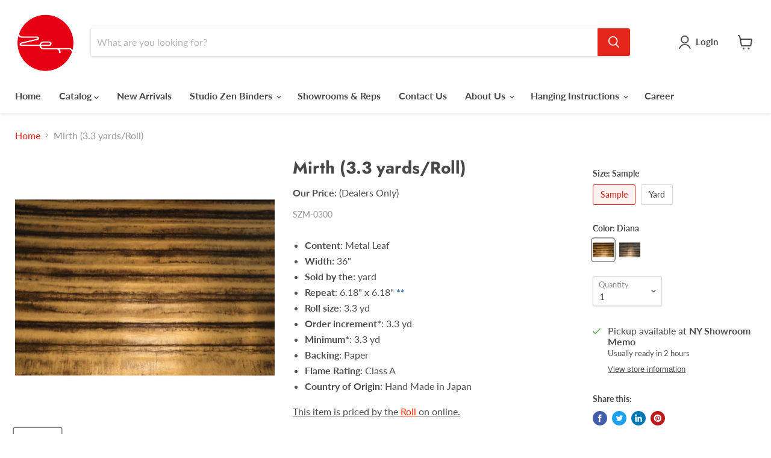

--- FILE ---
content_type: text/html; charset=utf-8
request_url: https://www.studiozenwallcoverings.com/products/mirth
body_size: 31611
content:
 
       
      
          
      <!-- using block list: off -->
      <!-- current request path:/products/mirth -->
      <!-- shop lock exceptions:none -->
      <!--restricting page: true -->
      <!--shop locking: off -->
      
      
      
       
        
      

      
      

    
     
    
        
      <!doctype html>
<html class="no-js no-touch" lang="en">
  <head>
    <meta charset="utf-8">
    <meta http-equiv="x-ua-compatible" content="IE=edge">

    <link rel="preconnect" href="https://cdn.shopify.com">
    <link rel="preconnect" href="https://fonts.shopifycdn.com">
    <link rel="preconnect" href="https://v.shopify.com">
    <link rel="preconnect" href="https://cdn.shopifycloud.com">

    <title>Mirth (3.3 yards/Roll) — Studio Zen Wallcoverings</title>

    
      <meta name="description" content="Content: Metal Leaf Width: 36&quot; Sold by the: yard Repeat: 6.18&quot; x 6.18&quot; ** Roll size: 3.3 yd Order increment*: 3.3 yd Minimum*: 3.3 yd Backing: Paper Flame Rating: Class A Country of Origin: Hand Made in Japan This item is priced by the Roll on online. Made by order Item. SZM-0301: No Repeat** General Delivery: 6 Weeks ">
    

    
  <link rel="shortcut icon" href="//www.studiozenwallcoverings.com/cdn/shop/files/FAV3_32x32.png?v=1636169801" type="image/png">


    
      <link rel="canonical" href="https://www.studiozenwallcoverings.com/products/mirth" />
    

    <meta name="viewport" content="width=device-width">

    
    















<meta property="og:site_name" content="Studio Zen Wallcoverings">
<meta property="og:url" content="https://www.studiozenwallcoverings.com/products/mirth">
<meta property="og:title" content="Mirth (3.3 yards/Roll)">
<meta property="og:type" content="website">
<meta property="og:description" content="Content: Metal Leaf Width: 36&quot; Sold by the: yard Repeat: 6.18&quot; x 6.18&quot; ** Roll size: 3.3 yd Order increment*: 3.3 yd Minimum*: 3.3 yd Backing: Paper Flame Rating: Class A Country of Origin: Hand Made in Japan This item is priced by the Roll on online. Made by order Item. SZM-0301: No Repeat** General Delivery: 6 Weeks ">




    
    
    

    
    
    <meta
      property="og:image"
      content="https://www.studiozenwallcoverings.com/cdn/shop/products/SZM-0300_1200x1200.jpg?v=1636785211"
    />
    <meta
      property="og:image:secure_url"
      content="https://www.studiozenwallcoverings.com/cdn/shop/products/SZM-0300_1200x1200.jpg?v=1636785211"
    />
    <meta property="og:image:width" content="1200" />
    <meta property="og:image:height" content="1200" />
    
    
    <meta property="og:image:alt" content="Social media image" />
  
















<meta name="twitter:title" content="Mirth (3.3 yards/Roll)">
<meta name="twitter:description" content="Content: Metal Leaf Width: 36&quot; Sold by the: yard Repeat: 6.18&quot; x 6.18&quot; ** Roll size: 3.3 yd Order increment*: 3.3 yd Minimum*: 3.3 yd Backing: Paper Flame Rating: Class A Country of Origin: Hand Made in Japan This item is priced by the Roll on online. Made by order Item. SZM-0301: No Repeat** General Delivery: 6 Weeks ">


    
    
    
      
      
      <meta name="twitter:card" content="summary">
    
    
    <meta
      property="twitter:image"
      content="https://www.studiozenwallcoverings.com/cdn/shop/products/SZM-0300_1200x1200_crop_center.jpg?v=1636785211"
    />
    <meta property="twitter:image:width" content="1200" />
    <meta property="twitter:image:height" content="1200" />
    
    
    <meta property="twitter:image:alt" content="Social media image" />
  



    <link rel="preload" href="//www.studiozenwallcoverings.com/cdn/fonts/lato/lato_n7.900f219bc7337bc57a7a2151983f0a4a4d9d5dcf.woff2" as="font" crossorigin="anonymous">
    <link rel="preload" as="style" href="//www.studiozenwallcoverings.com/cdn/shop/t/52/assets/theme.css?v=47549249080720711701765400787">

    <script>window.performance && window.performance.mark && window.performance.mark('shopify.content_for_header.start');</script><meta name="google-site-verification" content="0Zh0mhZ8kfiZV8zSIUat4LhpSCykKCFn3cYHjMvR86Y">
<meta id="shopify-digital-wallet" name="shopify-digital-wallet" content="/26632323117/digital_wallets/dialog">
<link rel="alternate" type="application/json+oembed" href="https://www.studiozenwallcoverings.com/products/mirth.oembed">
<script async="async" src="/checkouts/internal/preloads.js?locale=en-US"></script>
<script id="shopify-features" type="application/json">{"accessToken":"5e305594b6d463d2d60c62c44e100ff9","betas":["rich-media-storefront-analytics"],"domain":"www.studiozenwallcoverings.com","predictiveSearch":true,"shopId":26632323117,"locale":"en"}</script>
<script>var Shopify = Shopify || {};
Shopify.shop = "studio-zen-wallcoverings.myshopify.com";
Shopify.locale = "en";
Shopify.currency = {"active":"USD","rate":"1.0"};
Shopify.country = "US";
Shopify.theme = {"name":"Working Theme 082825 before cc fees","id":144276750487,"schema_name":"Empire","schema_version":"5.11.2","theme_store_id":838,"role":"main"};
Shopify.theme.handle = "null";
Shopify.theme.style = {"id":null,"handle":null};
Shopify.cdnHost = "www.studiozenwallcoverings.com/cdn";
Shopify.routes = Shopify.routes || {};
Shopify.routes.root = "/";</script>
<script type="module">!function(o){(o.Shopify=o.Shopify||{}).modules=!0}(window);</script>
<script>!function(o){function n(){var o=[];function n(){o.push(Array.prototype.slice.apply(arguments))}return n.q=o,n}var t=o.Shopify=o.Shopify||{};t.loadFeatures=n(),t.autoloadFeatures=n()}(window);</script>
<script id="shop-js-analytics" type="application/json">{"pageType":"product"}</script>
<script defer="defer" async type="module" src="//www.studiozenwallcoverings.com/cdn/shopifycloud/shop-js/modules/v2/client.init-shop-cart-sync_BT-GjEfc.en.esm.js"></script>
<script defer="defer" async type="module" src="//www.studiozenwallcoverings.com/cdn/shopifycloud/shop-js/modules/v2/chunk.common_D58fp_Oc.esm.js"></script>
<script defer="defer" async type="module" src="//www.studiozenwallcoverings.com/cdn/shopifycloud/shop-js/modules/v2/chunk.modal_xMitdFEc.esm.js"></script>
<script type="module">
  await import("//www.studiozenwallcoverings.com/cdn/shopifycloud/shop-js/modules/v2/client.init-shop-cart-sync_BT-GjEfc.en.esm.js");
await import("//www.studiozenwallcoverings.com/cdn/shopifycloud/shop-js/modules/v2/chunk.common_D58fp_Oc.esm.js");
await import("//www.studiozenwallcoverings.com/cdn/shopifycloud/shop-js/modules/v2/chunk.modal_xMitdFEc.esm.js");

  window.Shopify.SignInWithShop?.initShopCartSync?.({"fedCMEnabled":true,"windoidEnabled":true});

</script>
<script>(function() {
  var isLoaded = false;
  function asyncLoad() {
    if (isLoaded) return;
    isLoaded = true;
    var urls = ["https:\/\/s1.staq-cdn.com\/appointly\/api\/js\/26632323117\/main.js?sId=26632323117\u0026v=NUKVLH6YQEW7V2SBGB1VSDSU\u0026shop=studio-zen-wallcoverings.myshopify.com","https:\/\/storage.nfcube.com\/instafeed-4e567b168d41a7426dd3d007a9146bff.js?shop=studio-zen-wallcoverings.myshopify.com"];
    for (var i = 0; i < urls.length; i++) {
      var s = document.createElement('script');
      s.type = 'text/javascript';
      s.async = true;
      s.src = urls[i];
      var x = document.getElementsByTagName('script')[0];
      x.parentNode.insertBefore(s, x);
    }
  };
  if(window.attachEvent) {
    window.attachEvent('onload', asyncLoad);
  } else {
    window.addEventListener('load', asyncLoad, false);
  }
})();</script>
<script id="__st">var __st={"a":26632323117,"offset":-18000,"reqid":"49f5c7ec-2b58-491d-8d02-95ba62627472-1769091893","pageurl":"www.studiozenwallcoverings.com\/products\/mirth","u":"5fdc8cbb1417","p":"product","rtyp":"product","rid":6400488308887};</script>
<script>window.ShopifyPaypalV4VisibilityTracking = true;</script>
<script id="captcha-bootstrap">!function(){'use strict';const t='contact',e='account',n='new_comment',o=[[t,t],['blogs',n],['comments',n],[t,'customer']],c=[[e,'customer_login'],[e,'guest_login'],[e,'recover_customer_password'],[e,'create_customer']],r=t=>t.map((([t,e])=>`form[action*='/${t}']:not([data-nocaptcha='true']) input[name='form_type'][value='${e}']`)).join(','),a=t=>()=>t?[...document.querySelectorAll(t)].map((t=>t.form)):[];function s(){const t=[...o],e=r(t);return a(e)}const i='password',u='form_key',d=['recaptcha-v3-token','g-recaptcha-response','h-captcha-response',i],f=()=>{try{return window.sessionStorage}catch{return}},m='__shopify_v',_=t=>t.elements[u];function p(t,e,n=!1){try{const o=window.sessionStorage,c=JSON.parse(o.getItem(e)),{data:r}=function(t){const{data:e,action:n}=t;return t[m]||n?{data:e,action:n}:{data:t,action:n}}(c);for(const[e,n]of Object.entries(r))t.elements[e]&&(t.elements[e].value=n);n&&o.removeItem(e)}catch(o){console.error('form repopulation failed',{error:o})}}const l='form_type',E='cptcha';function T(t){t.dataset[E]=!0}const w=window,h=w.document,L='Shopify',v='ce_forms',y='captcha';let A=!1;((t,e)=>{const n=(g='f06e6c50-85a8-45c8-87d0-21a2b65856fe',I='https://cdn.shopify.com/shopifycloud/storefront-forms-hcaptcha/ce_storefront_forms_captcha_hcaptcha.v1.5.2.iife.js',D={infoText:'Protected by hCaptcha',privacyText:'Privacy',termsText:'Terms'},(t,e,n)=>{const o=w[L][v],c=o.bindForm;if(c)return c(t,g,e,D).then(n);var r;o.q.push([[t,g,e,D],n]),r=I,A||(h.body.append(Object.assign(h.createElement('script'),{id:'captcha-provider',async:!0,src:r})),A=!0)});var g,I,D;w[L]=w[L]||{},w[L][v]=w[L][v]||{},w[L][v].q=[],w[L][y]=w[L][y]||{},w[L][y].protect=function(t,e){n(t,void 0,e),T(t)},Object.freeze(w[L][y]),function(t,e,n,w,h,L){const[v,y,A,g]=function(t,e,n){const i=e?o:[],u=t?c:[],d=[...i,...u],f=r(d),m=r(i),_=r(d.filter((([t,e])=>n.includes(e))));return[a(f),a(m),a(_),s()]}(w,h,L),I=t=>{const e=t.target;return e instanceof HTMLFormElement?e:e&&e.form},D=t=>v().includes(t);t.addEventListener('submit',(t=>{const e=I(t);if(!e)return;const n=D(e)&&!e.dataset.hcaptchaBound&&!e.dataset.recaptchaBound,o=_(e),c=g().includes(e)&&(!o||!o.value);(n||c)&&t.preventDefault(),c&&!n&&(function(t){try{if(!f())return;!function(t){const e=f();if(!e)return;const n=_(t);if(!n)return;const o=n.value;o&&e.removeItem(o)}(t);const e=Array.from(Array(32),(()=>Math.random().toString(36)[2])).join('');!function(t,e){_(t)||t.append(Object.assign(document.createElement('input'),{type:'hidden',name:u})),t.elements[u].value=e}(t,e),function(t,e){const n=f();if(!n)return;const o=[...t.querySelectorAll(`input[type='${i}']`)].map((({name:t})=>t)),c=[...d,...o],r={};for(const[a,s]of new FormData(t).entries())c.includes(a)||(r[a]=s);n.setItem(e,JSON.stringify({[m]:1,action:t.action,data:r}))}(t,e)}catch(e){console.error('failed to persist form',e)}}(e),e.submit())}));const S=(t,e)=>{t&&!t.dataset[E]&&(n(t,e.some((e=>e===t))),T(t))};for(const o of['focusin','change'])t.addEventListener(o,(t=>{const e=I(t);D(e)&&S(e,y())}));const B=e.get('form_key'),M=e.get(l),P=B&&M;t.addEventListener('DOMContentLoaded',(()=>{const t=y();if(P)for(const e of t)e.elements[l].value===M&&p(e,B);[...new Set([...A(),...v().filter((t=>'true'===t.dataset.shopifyCaptcha))])].forEach((e=>S(e,t)))}))}(h,new URLSearchParams(w.location.search),n,t,e,['guest_login'])})(!0,!0)}();</script>
<script integrity="sha256-4kQ18oKyAcykRKYeNunJcIwy7WH5gtpwJnB7kiuLZ1E=" data-source-attribution="shopify.loadfeatures" defer="defer" src="//www.studiozenwallcoverings.com/cdn/shopifycloud/storefront/assets/storefront/load_feature-a0a9edcb.js" crossorigin="anonymous"></script>
<script data-source-attribution="shopify.dynamic_checkout.dynamic.init">var Shopify=Shopify||{};Shopify.PaymentButton=Shopify.PaymentButton||{isStorefrontPortableWallets:!0,init:function(){window.Shopify.PaymentButton.init=function(){};var t=document.createElement("script");t.src="https://www.studiozenwallcoverings.com/cdn/shopifycloud/portable-wallets/latest/portable-wallets.en.js",t.type="module",document.head.appendChild(t)}};
</script>
<script data-source-attribution="shopify.dynamic_checkout.buyer_consent">
  function portableWalletsHideBuyerConsent(e){var t=document.getElementById("shopify-buyer-consent"),n=document.getElementById("shopify-subscription-policy-button");t&&n&&(t.classList.add("hidden"),t.setAttribute("aria-hidden","true"),n.removeEventListener("click",e))}function portableWalletsShowBuyerConsent(e){var t=document.getElementById("shopify-buyer-consent"),n=document.getElementById("shopify-subscription-policy-button");t&&n&&(t.classList.remove("hidden"),t.removeAttribute("aria-hidden"),n.addEventListener("click",e))}window.Shopify?.PaymentButton&&(window.Shopify.PaymentButton.hideBuyerConsent=portableWalletsHideBuyerConsent,window.Shopify.PaymentButton.showBuyerConsent=portableWalletsShowBuyerConsent);
</script>
<script data-source-attribution="shopify.dynamic_checkout.cart.bootstrap">document.addEventListener("DOMContentLoaded",(function(){function t(){return document.querySelector("shopify-accelerated-checkout-cart, shopify-accelerated-checkout")}if(t())Shopify.PaymentButton.init();else{new MutationObserver((function(e,n){t()&&(Shopify.PaymentButton.init(),n.disconnect())})).observe(document.body,{childList:!0,subtree:!0})}}));
</script>
<link id="shopify-accelerated-checkout-styles" rel="stylesheet" media="screen" href="https://www.studiozenwallcoverings.com/cdn/shopifycloud/portable-wallets/latest/accelerated-checkout-backwards-compat.css" crossorigin="anonymous">
<style id="shopify-accelerated-checkout-cart">
        #shopify-buyer-consent {
  margin-top: 1em;
  display: inline-block;
  width: 100%;
}

#shopify-buyer-consent.hidden {
  display: none;
}

#shopify-subscription-policy-button {
  background: none;
  border: none;
  padding: 0;
  text-decoration: underline;
  font-size: inherit;
  cursor: pointer;
}

#shopify-subscription-policy-button::before {
  box-shadow: none;
}

      </style>

<script>window.performance && window.performance.mark && window.performance.mark('shopify.content_for_header.end');</script>

    <link href="//www.studiozenwallcoverings.com/cdn/shop/t/52/assets/theme.css?v=47549249080720711701765400787" rel="stylesheet" type="text/css" media="all" />

    
    <script>
      window.Theme = window.Theme || {};
      window.Theme.routes = {
        "root_url": "/",
        "account_url": "/account",
        "account_login_url": "/account/login",
        "account_logout_url": "/account/logout",
        "account_register_url": "/account/register",
        "account_addresses_url": "/account/addresses",
        "collections_url": "/collections",
        "all_products_collection_url": "/collections/all",
        "search_url": "/search",
        "cart_url": "/cart",
        "cart_add_url": "/cart/add",
        "cart_change_url": "/cart/change",
        "cart_clear_url": "/cart/clear",
        "product_recommendations_url": "/recommendations/products",
      };
    </script>
    

    
<script src="https://cdn.shopify.com/extensions/0199a97f-2566-7f12-877d-dbd834cdef4e/easify-attachments-15/assets/attachments.js" type="text/javascript" defer="defer"></script>
<link href="https://monorail-edge.shopifysvc.com" rel="dns-prefetch">
<script>(function(){if ("sendBeacon" in navigator && "performance" in window) {try {var session_token_from_headers = performance.getEntriesByType('navigation')[0].serverTiming.find(x => x.name == '_s').description;} catch {var session_token_from_headers = undefined;}var session_cookie_matches = document.cookie.match(/_shopify_s=([^;]*)/);var session_token_from_cookie = session_cookie_matches && session_cookie_matches.length === 2 ? session_cookie_matches[1] : "";var session_token = session_token_from_headers || session_token_from_cookie || "";function handle_abandonment_event(e) {var entries = performance.getEntries().filter(function(entry) {return /monorail-edge.shopifysvc.com/.test(entry.name);});if (!window.abandonment_tracked && entries.length === 0) {window.abandonment_tracked = true;var currentMs = Date.now();var navigation_start = performance.timing.navigationStart;var payload = {shop_id: 26632323117,url: window.location.href,navigation_start,duration: currentMs - navigation_start,session_token,page_type: "product"};window.navigator.sendBeacon("https://monorail-edge.shopifysvc.com/v1/produce", JSON.stringify({schema_id: "online_store_buyer_site_abandonment/1.1",payload: payload,metadata: {event_created_at_ms: currentMs,event_sent_at_ms: currentMs}}));}}window.addEventListener('pagehide', handle_abandonment_event);}}());</script>
<script id="web-pixels-manager-setup">(function e(e,d,r,n,o){if(void 0===o&&(o={}),!Boolean(null===(a=null===(i=window.Shopify)||void 0===i?void 0:i.analytics)||void 0===a?void 0:a.replayQueue)){var i,a;window.Shopify=window.Shopify||{};var t=window.Shopify;t.analytics=t.analytics||{};var s=t.analytics;s.replayQueue=[],s.publish=function(e,d,r){return s.replayQueue.push([e,d,r]),!0};try{self.performance.mark("wpm:start")}catch(e){}var l=function(){var e={modern:/Edge?\/(1{2}[4-9]|1[2-9]\d|[2-9]\d{2}|\d{4,})\.\d+(\.\d+|)|Firefox\/(1{2}[4-9]|1[2-9]\d|[2-9]\d{2}|\d{4,})\.\d+(\.\d+|)|Chrom(ium|e)\/(9{2}|\d{3,})\.\d+(\.\d+|)|(Maci|X1{2}).+ Version\/(15\.\d+|(1[6-9]|[2-9]\d|\d{3,})\.\d+)([,.]\d+|)( \(\w+\)|)( Mobile\/\w+|) Safari\/|Chrome.+OPR\/(9{2}|\d{3,})\.\d+\.\d+|(CPU[ +]OS|iPhone[ +]OS|CPU[ +]iPhone|CPU IPhone OS|CPU iPad OS)[ +]+(15[._]\d+|(1[6-9]|[2-9]\d|\d{3,})[._]\d+)([._]\d+|)|Android:?[ /-](13[3-9]|1[4-9]\d|[2-9]\d{2}|\d{4,})(\.\d+|)(\.\d+|)|Android.+Firefox\/(13[5-9]|1[4-9]\d|[2-9]\d{2}|\d{4,})\.\d+(\.\d+|)|Android.+Chrom(ium|e)\/(13[3-9]|1[4-9]\d|[2-9]\d{2}|\d{4,})\.\d+(\.\d+|)|SamsungBrowser\/([2-9]\d|\d{3,})\.\d+/,legacy:/Edge?\/(1[6-9]|[2-9]\d|\d{3,})\.\d+(\.\d+|)|Firefox\/(5[4-9]|[6-9]\d|\d{3,})\.\d+(\.\d+|)|Chrom(ium|e)\/(5[1-9]|[6-9]\d|\d{3,})\.\d+(\.\d+|)([\d.]+$|.*Safari\/(?![\d.]+ Edge\/[\d.]+$))|(Maci|X1{2}).+ Version\/(10\.\d+|(1[1-9]|[2-9]\d|\d{3,})\.\d+)([,.]\d+|)( \(\w+\)|)( Mobile\/\w+|) Safari\/|Chrome.+OPR\/(3[89]|[4-9]\d|\d{3,})\.\d+\.\d+|(CPU[ +]OS|iPhone[ +]OS|CPU[ +]iPhone|CPU IPhone OS|CPU iPad OS)[ +]+(10[._]\d+|(1[1-9]|[2-9]\d|\d{3,})[._]\d+)([._]\d+|)|Android:?[ /-](13[3-9]|1[4-9]\d|[2-9]\d{2}|\d{4,})(\.\d+|)(\.\d+|)|Mobile Safari.+OPR\/([89]\d|\d{3,})\.\d+\.\d+|Android.+Firefox\/(13[5-9]|1[4-9]\d|[2-9]\d{2}|\d{4,})\.\d+(\.\d+|)|Android.+Chrom(ium|e)\/(13[3-9]|1[4-9]\d|[2-9]\d{2}|\d{4,})\.\d+(\.\d+|)|Android.+(UC? ?Browser|UCWEB|U3)[ /]?(15\.([5-9]|\d{2,})|(1[6-9]|[2-9]\d|\d{3,})\.\d+)\.\d+|SamsungBrowser\/(5\.\d+|([6-9]|\d{2,})\.\d+)|Android.+MQ{2}Browser\/(14(\.(9|\d{2,})|)|(1[5-9]|[2-9]\d|\d{3,})(\.\d+|))(\.\d+|)|K[Aa][Ii]OS\/(3\.\d+|([4-9]|\d{2,})\.\d+)(\.\d+|)/},d=e.modern,r=e.legacy,n=navigator.userAgent;return n.match(d)?"modern":n.match(r)?"legacy":"unknown"}(),u="modern"===l?"modern":"legacy",c=(null!=n?n:{modern:"",legacy:""})[u],f=function(e){return[e.baseUrl,"/wpm","/b",e.hashVersion,"modern"===e.buildTarget?"m":"l",".js"].join("")}({baseUrl:d,hashVersion:r,buildTarget:u}),m=function(e){var d=e.version,r=e.bundleTarget,n=e.surface,o=e.pageUrl,i=e.monorailEndpoint;return{emit:function(e){var a=e.status,t=e.errorMsg,s=(new Date).getTime(),l=JSON.stringify({metadata:{event_sent_at_ms:s},events:[{schema_id:"web_pixels_manager_load/3.1",payload:{version:d,bundle_target:r,page_url:o,status:a,surface:n,error_msg:t},metadata:{event_created_at_ms:s}}]});if(!i)return console&&console.warn&&console.warn("[Web Pixels Manager] No Monorail endpoint provided, skipping logging."),!1;try{return self.navigator.sendBeacon.bind(self.navigator)(i,l)}catch(e){}var u=new XMLHttpRequest;try{return u.open("POST",i,!0),u.setRequestHeader("Content-Type","text/plain"),u.send(l),!0}catch(e){return console&&console.warn&&console.warn("[Web Pixels Manager] Got an unhandled error while logging to Monorail."),!1}}}}({version:r,bundleTarget:l,surface:e.surface,pageUrl:self.location.href,monorailEndpoint:e.monorailEndpoint});try{o.browserTarget=l,function(e){var d=e.src,r=e.async,n=void 0===r||r,o=e.onload,i=e.onerror,a=e.sri,t=e.scriptDataAttributes,s=void 0===t?{}:t,l=document.createElement("script"),u=document.querySelector("head"),c=document.querySelector("body");if(l.async=n,l.src=d,a&&(l.integrity=a,l.crossOrigin="anonymous"),s)for(var f in s)if(Object.prototype.hasOwnProperty.call(s,f))try{l.dataset[f]=s[f]}catch(e){}if(o&&l.addEventListener("load",o),i&&l.addEventListener("error",i),u)u.appendChild(l);else{if(!c)throw new Error("Did not find a head or body element to append the script");c.appendChild(l)}}({src:f,async:!0,onload:function(){if(!function(){var e,d;return Boolean(null===(d=null===(e=window.Shopify)||void 0===e?void 0:e.analytics)||void 0===d?void 0:d.initialized)}()){var d=window.webPixelsManager.init(e)||void 0;if(d){var r=window.Shopify.analytics;r.replayQueue.forEach((function(e){var r=e[0],n=e[1],o=e[2];d.publishCustomEvent(r,n,o)})),r.replayQueue=[],r.publish=d.publishCustomEvent,r.visitor=d.visitor,r.initialized=!0}}},onerror:function(){return m.emit({status:"failed",errorMsg:"".concat(f," has failed to load")})},sri:function(e){var d=/^sha384-[A-Za-z0-9+/=]+$/;return"string"==typeof e&&d.test(e)}(c)?c:"",scriptDataAttributes:o}),m.emit({status:"loading"})}catch(e){m.emit({status:"failed",errorMsg:(null==e?void 0:e.message)||"Unknown error"})}}})({shopId: 26632323117,storefrontBaseUrl: "https://www.studiozenwallcoverings.com",extensionsBaseUrl: "https://extensions.shopifycdn.com/cdn/shopifycloud/web-pixels-manager",monorailEndpoint: "https://monorail-edge.shopifysvc.com/unstable/produce_batch",surface: "storefront-renderer",enabledBetaFlags: ["2dca8a86"],webPixelsConfigList: [{"id":"629342359","configuration":"{\"config\":\"{\\\"pixel_id\\\":\\\"G-VWBQM40HE4\\\",\\\"gtag_events\\\":[{\\\"type\\\":\\\"search\\\",\\\"action_label\\\":\\\"G-VWBQM40HE4\\\"},{\\\"type\\\":\\\"begin_checkout\\\",\\\"action_label\\\":\\\"G-VWBQM40HE4\\\"},{\\\"type\\\":\\\"view_item\\\",\\\"action_label\\\":[\\\"G-VWBQM40HE4\\\",\\\"MC-7S4P8RVFHL\\\"]},{\\\"type\\\":\\\"purchase\\\",\\\"action_label\\\":[\\\"G-VWBQM40HE4\\\",\\\"MC-7S4P8RVFHL\\\"]},{\\\"type\\\":\\\"page_view\\\",\\\"action_label\\\":[\\\"G-VWBQM40HE4\\\",\\\"MC-7S4P8RVFHL\\\"]},{\\\"type\\\":\\\"add_payment_info\\\",\\\"action_label\\\":\\\"G-VWBQM40HE4\\\"},{\\\"type\\\":\\\"add_to_cart\\\",\\\"action_label\\\":\\\"G-VWBQM40HE4\\\"}],\\\"enable_monitoring_mode\\\":false}\"}","eventPayloadVersion":"v1","runtimeContext":"OPEN","scriptVersion":"b2a88bafab3e21179ed38636efcd8a93","type":"APP","apiClientId":1780363,"privacyPurposes":[],"dataSharingAdjustments":{"protectedCustomerApprovalScopes":["read_customer_address","read_customer_email","read_customer_name","read_customer_personal_data","read_customer_phone"]}},{"id":"shopify-app-pixel","configuration":"{}","eventPayloadVersion":"v1","runtimeContext":"STRICT","scriptVersion":"0450","apiClientId":"shopify-pixel","type":"APP","privacyPurposes":["ANALYTICS","MARKETING"]},{"id":"shopify-custom-pixel","eventPayloadVersion":"v1","runtimeContext":"LAX","scriptVersion":"0450","apiClientId":"shopify-pixel","type":"CUSTOM","privacyPurposes":["ANALYTICS","MARKETING"]}],isMerchantRequest: false,initData: {"shop":{"name":"Studio Zen Wallcoverings","paymentSettings":{"currencyCode":"USD"},"myshopifyDomain":"studio-zen-wallcoverings.myshopify.com","countryCode":"US","storefrontUrl":"https:\/\/www.studiozenwallcoverings.com"},"customer":null,"cart":null,"checkout":null,"productVariants":[{"price":{"amount":0.0,"currencyCode":"USD"},"product":{"title":"Mirth (3.3 yards\/Roll)","vendor":"Rekisei","id":"6400488308887","untranslatedTitle":"Mirth (3.3 yards\/Roll)","url":"\/products\/mirth","type":"Metal Leaf"},"id":"38957917569175","image":{"src":"\/\/www.studiozenwallcoverings.com\/cdn\/shop\/products\/SZM-0300.jpg?v=1636785211"},"sku":"SZM-0300","title":"Sample \/ Diana","untranslatedTitle":"Sample \/ Diana"},{"price":{"amount":0.0,"currencyCode":"USD"},"product":{"title":"Mirth (3.3 yards\/Roll)","vendor":"Rekisei","id":"6400488308887","untranslatedTitle":"Mirth (3.3 yards\/Roll)","url":"\/products\/mirth","type":"Metal Leaf"},"id":"38957917601943","image":{"src":"\/\/www.studiozenwallcoverings.com\/cdn\/shop\/products\/SZM-0301.jpg?v=1636785211"},"sku":"SZM-0301","title":"Sample \/ Magnolia","untranslatedTitle":"Sample \/ Magnolia"},{"price":{"amount":838.2,"currencyCode":"USD"},"product":{"title":"Mirth (3.3 yards\/Roll)","vendor":"Rekisei","id":"6400488308887","untranslatedTitle":"Mirth (3.3 yards\/Roll)","url":"\/products\/mirth","type":"Metal Leaf"},"id":"38957917700247","image":{"src":"\/\/www.studiozenwallcoverings.com\/cdn\/shop\/products\/SZM-0300.jpg?v=1636785211"},"sku":"SZM-0300","title":"Yard \/ Diana","untranslatedTitle":"Yard \/ Diana"},{"price":{"amount":838.2,"currencyCode":"USD"},"product":{"title":"Mirth (3.3 yards\/Roll)","vendor":"Rekisei","id":"6400488308887","untranslatedTitle":"Mirth (3.3 yards\/Roll)","url":"\/products\/mirth","type":"Metal Leaf"},"id":"38957917733015","image":{"src":"\/\/www.studiozenwallcoverings.com\/cdn\/shop\/products\/SZM-0301.jpg?v=1636785211"},"sku":"SZM-0301","title":"Yard \/ Magnolia","untranslatedTitle":"Yard \/ Magnolia"}],"purchasingCompany":null},},"https://www.studiozenwallcoverings.com/cdn","fcfee988w5aeb613cpc8e4bc33m6693e112",{"modern":"","legacy":""},{"shopId":"26632323117","storefrontBaseUrl":"https:\/\/www.studiozenwallcoverings.com","extensionBaseUrl":"https:\/\/extensions.shopifycdn.com\/cdn\/shopifycloud\/web-pixels-manager","surface":"storefront-renderer","enabledBetaFlags":"[\"2dca8a86\"]","isMerchantRequest":"false","hashVersion":"fcfee988w5aeb613cpc8e4bc33m6693e112","publish":"custom","events":"[[\"page_viewed\",{}],[\"product_viewed\",{\"productVariant\":{\"price\":{\"amount\":0.0,\"currencyCode\":\"USD\"},\"product\":{\"title\":\"Mirth (3.3 yards\/Roll)\",\"vendor\":\"Rekisei\",\"id\":\"6400488308887\",\"untranslatedTitle\":\"Mirth (3.3 yards\/Roll)\",\"url\":\"\/products\/mirth\",\"type\":\"Metal Leaf\"},\"id\":\"38957917569175\",\"image\":{\"src\":\"\/\/www.studiozenwallcoverings.com\/cdn\/shop\/products\/SZM-0300.jpg?v=1636785211\"},\"sku\":\"SZM-0300\",\"title\":\"Sample \/ Diana\",\"untranslatedTitle\":\"Sample \/ Diana\"}}]]"});</script><script>
  window.ShopifyAnalytics = window.ShopifyAnalytics || {};
  window.ShopifyAnalytics.meta = window.ShopifyAnalytics.meta || {};
  window.ShopifyAnalytics.meta.currency = 'USD';
  var meta = {"product":{"id":6400488308887,"gid":"gid:\/\/shopify\/Product\/6400488308887","vendor":"Rekisei","type":"Metal Leaf","handle":"mirth","variants":[{"id":38957917569175,"price":0,"name":"Mirth (3.3 yards\/Roll) - Sample \/ Diana","public_title":"Sample \/ Diana","sku":"SZM-0300"},{"id":38957917601943,"price":0,"name":"Mirth (3.3 yards\/Roll) - Sample \/ Magnolia","public_title":"Sample \/ Magnolia","sku":"SZM-0301"},{"id":38957917700247,"price":83820,"name":"Mirth (3.3 yards\/Roll) - Yard \/ Diana","public_title":"Yard \/ Diana","sku":"SZM-0300"},{"id":38957917733015,"price":83820,"name":"Mirth (3.3 yards\/Roll) - Yard \/ Magnolia","public_title":"Yard \/ Magnolia","sku":"SZM-0301"}],"remote":false},"page":{"pageType":"product","resourceType":"product","resourceId":6400488308887,"requestId":"49f5c7ec-2b58-491d-8d02-95ba62627472-1769091893"}};
  for (var attr in meta) {
    window.ShopifyAnalytics.meta[attr] = meta[attr];
  }
</script>
<script class="analytics">
  (function () {
    var customDocumentWrite = function(content) {
      var jquery = null;

      if (window.jQuery) {
        jquery = window.jQuery;
      } else if (window.Checkout && window.Checkout.$) {
        jquery = window.Checkout.$;
      }

      if (jquery) {
        jquery('body').append(content);
      }
    };

    var hasLoggedConversion = function(token) {
      if (token) {
        return document.cookie.indexOf('loggedConversion=' + token) !== -1;
      }
      return false;
    }

    var setCookieIfConversion = function(token) {
      if (token) {
        var twoMonthsFromNow = new Date(Date.now());
        twoMonthsFromNow.setMonth(twoMonthsFromNow.getMonth() + 2);

        document.cookie = 'loggedConversion=' + token + '; expires=' + twoMonthsFromNow;
      }
    }

    var trekkie = window.ShopifyAnalytics.lib = window.trekkie = window.trekkie || [];
    if (trekkie.integrations) {
      return;
    }
    trekkie.methods = [
      'identify',
      'page',
      'ready',
      'track',
      'trackForm',
      'trackLink'
    ];
    trekkie.factory = function(method) {
      return function() {
        var args = Array.prototype.slice.call(arguments);
        args.unshift(method);
        trekkie.push(args);
        return trekkie;
      };
    };
    for (var i = 0; i < trekkie.methods.length; i++) {
      var key = trekkie.methods[i];
      trekkie[key] = trekkie.factory(key);
    }
    trekkie.load = function(config) {
      trekkie.config = config || {};
      trekkie.config.initialDocumentCookie = document.cookie;
      var first = document.getElementsByTagName('script')[0];
      var script = document.createElement('script');
      script.type = 'text/javascript';
      script.onerror = function(e) {
        var scriptFallback = document.createElement('script');
        scriptFallback.type = 'text/javascript';
        scriptFallback.onerror = function(error) {
                var Monorail = {
      produce: function produce(monorailDomain, schemaId, payload) {
        var currentMs = new Date().getTime();
        var event = {
          schema_id: schemaId,
          payload: payload,
          metadata: {
            event_created_at_ms: currentMs,
            event_sent_at_ms: currentMs
          }
        };
        return Monorail.sendRequest("https://" + monorailDomain + "/v1/produce", JSON.stringify(event));
      },
      sendRequest: function sendRequest(endpointUrl, payload) {
        // Try the sendBeacon API
        if (window && window.navigator && typeof window.navigator.sendBeacon === 'function' && typeof window.Blob === 'function' && !Monorail.isIos12()) {
          var blobData = new window.Blob([payload], {
            type: 'text/plain'
          });

          if (window.navigator.sendBeacon(endpointUrl, blobData)) {
            return true;
          } // sendBeacon was not successful

        } // XHR beacon

        var xhr = new XMLHttpRequest();

        try {
          xhr.open('POST', endpointUrl);
          xhr.setRequestHeader('Content-Type', 'text/plain');
          xhr.send(payload);
        } catch (e) {
          console.log(e);
        }

        return false;
      },
      isIos12: function isIos12() {
        return window.navigator.userAgent.lastIndexOf('iPhone; CPU iPhone OS 12_') !== -1 || window.navigator.userAgent.lastIndexOf('iPad; CPU OS 12_') !== -1;
      }
    };
    Monorail.produce('monorail-edge.shopifysvc.com',
      'trekkie_storefront_load_errors/1.1',
      {shop_id: 26632323117,
      theme_id: 144276750487,
      app_name: "storefront",
      context_url: window.location.href,
      source_url: "//www.studiozenwallcoverings.com/cdn/s/trekkie.storefront.1bbfab421998800ff09850b62e84b8915387986d.min.js"});

        };
        scriptFallback.async = true;
        scriptFallback.src = '//www.studiozenwallcoverings.com/cdn/s/trekkie.storefront.1bbfab421998800ff09850b62e84b8915387986d.min.js';
        first.parentNode.insertBefore(scriptFallback, first);
      };
      script.async = true;
      script.src = '//www.studiozenwallcoverings.com/cdn/s/trekkie.storefront.1bbfab421998800ff09850b62e84b8915387986d.min.js';
      first.parentNode.insertBefore(script, first);
    };
    trekkie.load(
      {"Trekkie":{"appName":"storefront","development":false,"defaultAttributes":{"shopId":26632323117,"isMerchantRequest":null,"themeId":144276750487,"themeCityHash":"7532559291170652818","contentLanguage":"en","currency":"USD","eventMetadataId":"8a6a2ec2-124c-4351-97a6-830f22e64d6e"},"isServerSideCookieWritingEnabled":true,"monorailRegion":"shop_domain","enabledBetaFlags":["65f19447"]},"Session Attribution":{},"S2S":{"facebookCapiEnabled":false,"source":"trekkie-storefront-renderer","apiClientId":580111}}
    );

    var loaded = false;
    trekkie.ready(function() {
      if (loaded) return;
      loaded = true;

      window.ShopifyAnalytics.lib = window.trekkie;

      var originalDocumentWrite = document.write;
      document.write = customDocumentWrite;
      try { window.ShopifyAnalytics.merchantGoogleAnalytics.call(this); } catch(error) {};
      document.write = originalDocumentWrite;

      window.ShopifyAnalytics.lib.page(null,{"pageType":"product","resourceType":"product","resourceId":6400488308887,"requestId":"49f5c7ec-2b58-491d-8d02-95ba62627472-1769091893","shopifyEmitted":true});

      var match = window.location.pathname.match(/checkouts\/(.+)\/(thank_you|post_purchase)/)
      var token = match? match[1]: undefined;
      if (!hasLoggedConversion(token)) {
        setCookieIfConversion(token);
        window.ShopifyAnalytics.lib.track("Viewed Product",{"currency":"USD","variantId":38957917569175,"productId":6400488308887,"productGid":"gid:\/\/shopify\/Product\/6400488308887","name":"Mirth (3.3 yards\/Roll) - Sample \/ Diana","price":"0.00","sku":"SZM-0300","brand":"Rekisei","variant":"Sample \/ Diana","category":"Metal Leaf","nonInteraction":true,"remote":false},undefined,undefined,{"shopifyEmitted":true});
      window.ShopifyAnalytics.lib.track("monorail:\/\/trekkie_storefront_viewed_product\/1.1",{"currency":"USD","variantId":38957917569175,"productId":6400488308887,"productGid":"gid:\/\/shopify\/Product\/6400488308887","name":"Mirth (3.3 yards\/Roll) - Sample \/ Diana","price":"0.00","sku":"SZM-0300","brand":"Rekisei","variant":"Sample \/ Diana","category":"Metal Leaf","nonInteraction":true,"remote":false,"referer":"https:\/\/www.studiozenwallcoverings.com\/products\/mirth"});
      }
    });


        var eventsListenerScript = document.createElement('script');
        eventsListenerScript.async = true;
        eventsListenerScript.src = "//www.studiozenwallcoverings.com/cdn/shopifycloud/storefront/assets/shop_events_listener-3da45d37.js";
        document.getElementsByTagName('head')[0].appendChild(eventsListenerScript);

})();</script>
<script
  defer
  src="https://www.studiozenwallcoverings.com/cdn/shopifycloud/perf-kit/shopify-perf-kit-3.0.4.min.js"
  data-application="storefront-renderer"
  data-shop-id="26632323117"
  data-render-region="gcp-us-east1"
  data-page-type="product"
  data-theme-instance-id="144276750487"
  data-theme-name="Empire"
  data-theme-version="5.11.2"
  data-monorail-region="shop_domain"
  data-resource-timing-sampling-rate="10"
  data-shs="true"
  data-shs-beacon="true"
  data-shs-export-with-fetch="true"
  data-shs-logs-sample-rate="1"
  data-shs-beacon-endpoint="https://www.studiozenwallcoverings.com/api/collect"
></script>
</head>

  <body class="template-product" data-instant-allow-query-string >
    <script>
      document.documentElement.className=document.documentElement.className.replace(/\bno-js\b/,'js');
      if(window.Shopify&&window.Shopify.designMode)document.documentElement.className+=' in-theme-editor';
      if(('ontouchstart' in window)||window.DocumentTouch&&document instanceof DocumentTouch)document.documentElement.className=document.documentElement.className.replace(/\bno-touch\b/,'has-touch');
    </script>
    <a class="skip-to-main" href="#site-main">Skip to content</a>
    <div id="shopify-section-static-announcement" class="shopify-section site-announcement"><script
  type="application/json"
  data-section-id="static-announcement"
  data-section-type="static-announcement">
</script>










</div>
    <div id="shopify-section-static-utility-bar" class="shopify-section"><style data-shopify>
  .utility-bar {
    background-color: #e32619;
    border-bottom: 1px solid #ffffff;
  }

  .utility-bar .social-link,
  .utility-bar__menu-link {
    color: #ffffff;
  }

  .utility-bar .disclosure__toggle {
    --disclosure-toggle-text-color: #ffffff;
    --disclosure-toggle-background-color: #e32619;
  }

  .utility-bar .disclosure__toggle:hover {
    --disclosure-toggle-text-color: #ffffff;
  }

  .utility-bar .social-link:hover,
  .utility-bar__menu-link:hover {
    color: #ffffff;
  }

  .utility-bar .disclosure__toggle::after {
    --disclosure-toggle-svg-color: #ffffff;
  }

  .utility-bar .disclosure__toggle:hover::after {
    --disclosure-toggle-svg-color: #ffffff;
  }
</style>

<script
  type="application/json"
  data-section-type="static-utility-bar"
  data-section-id="static-utility-bar"
  data-section-data
>
  {
    "settings": {
      "mobile_layout": "below"
    }
  }
</script>

</div>
    <header
      class="site-header site-header-nav--open"
      role="banner"
      data-site-header
    >
      <div id="shopify-section-static-header" class="shopify-section site-header-wrapper">


<script
  type="application/json"
  data-section-id="static-header"
  data-section-type="static-header"
  data-section-data>
  {
    "settings": {
      "sticky_header": false,
      "has_box_shadow": true,
      "live_search": {
        "enable": true,
        "enable_images": true,
        "enable_content": true,
        "money_format": "${{ amount }} USD",
        "show_mobile_search_bar": true,
        "context": {
          "view_all_results": "View all results",
          "view_all_products": "View all products",
          "content_results": {
            "title": "Pages \u0026amp; Posts",
            "no_results": "No results."
          },
          "no_results_products": {
            "title": "No products for “*terms*”.",
            "title_in_category": "No products for “*terms*” in *category*.",
            "message": "Sorry, we couldn’t find any matches."
          }
        }
      }
    }
  }
</script>





<style data-shopify>
  .site-logo {
    max-width: 250px;
  }

  .site-logo-image {
    max-height: 100px;
  }
</style>

<div
  class="
    site-header-main
    
  "
  data-site-header-main
  
  
    data-site-header-mobile-search-bar
  
>
  <button class="site-header-menu-toggle" data-menu-toggle>
    <div class="site-header-menu-toggle--button" tabindex="-1">
      <span class="toggle-icon--bar toggle-icon--bar-top"></span>
      <span class="toggle-icon--bar toggle-icon--bar-middle"></span>
      <span class="toggle-icon--bar toggle-icon--bar-bottom"></span>
      <span class="visually-hidden">Menu</span>
    </div>
  </button>

  

  <div
    class="
      site-header-main-content
      
    "
  >
    <div class="site-header-logo">
      <a
        class="site-logo"
        href="/">
        
          
          

          

  

  <img
    
      src="//www.studiozenwallcoverings.com/cdn/shop/files/FAV3_173x171.png?v=1636169801"
    
    alt=""

    
      data-rimg
      srcset="//www.studiozenwallcoverings.com/cdn/shop/files/FAV3_173x171.png?v=1636169801 1x"
    

    class="site-logo-image"
    
    
  >




        
      </a>
    </div>

    





<div class="live-search" data-live-search><form
    class="
      live-search-form
      form-fields-inline
      
    "
    action="/search"
    method="get"
    role="search"
    aria-label="Product"
    data-live-search-form
  >
    <input type="hidden" name="type" value="article,page,product">
    <div class="form-field no-label"><input
        class="form-field-input live-search-form-field"
        type="text"
        name="q"
        aria-label="Search"
        placeholder="What are you looking for? "
        
        autocomplete="off"
        data-live-search-input>
      <button
        class="live-search-takeover-cancel"
        type="button"
        data-live-search-takeover-cancel>
        Cancel
      </button>

      <button
        class="live-search-button"
        type="submit"
        aria-label="Search"
        data-live-search-submit
      >
        <span class="search-icon search-icon--inactive">
          <svg
  aria-hidden="true"
  focusable="false"
  role="presentation"
  xmlns="http://www.w3.org/2000/svg"
  width="23"
  height="24"
  fill="none"
  viewBox="0 0 23 24"
>
  <path d="M21 21L15.5 15.5" stroke="currentColor" stroke-width="2" stroke-linecap="round"/>
  <circle cx="10" cy="9" r="8" stroke="currentColor" stroke-width="2"/>
</svg>

        </span>
        <span class="search-icon search-icon--active">
          <svg
  aria-hidden="true"
  focusable="false"
  role="presentation"
  width="26"
  height="26"
  viewBox="0 0 26 26"
  xmlns="http://www.w3.org/2000/svg"
>
  <g fill-rule="nonzero" fill="currentColor">
    <path d="M13 26C5.82 26 0 20.18 0 13S5.82 0 13 0s13 5.82 13 13-5.82 13-13 13zm0-3.852a9.148 9.148 0 1 0 0-18.296 9.148 9.148 0 0 0 0 18.296z" opacity=".29"/><path d="M13 26c7.18 0 13-5.82 13-13a1.926 1.926 0 0 0-3.852 0A9.148 9.148 0 0 1 13 22.148 1.926 1.926 0 0 0 13 26z"/>
  </g>
</svg>
        </span>
      </button>
    </div>

    <div class="search-flydown" data-live-search-flydown>
      <div class="search-flydown--placeholder" data-live-search-placeholder>
        <div class="search-flydown--product-items">
          
            <a class="search-flydown--product search-flydown--product" href="#">
              
                <div class="search-flydown--product-image">
                  <svg class="placeholder--image placeholder--content-image" xmlns="http://www.w3.org/2000/svg" viewBox="0 0 525.5 525.5"><path d="M324.5 212.7H203c-1.6 0-2.8 1.3-2.8 2.8V308c0 1.6 1.3 2.8 2.8 2.8h121.6c1.6 0 2.8-1.3 2.8-2.8v-92.5c0-1.6-1.3-2.8-2.9-2.8zm1.1 95.3c0 .6-.5 1.1-1.1 1.1H203c-.6 0-1.1-.5-1.1-1.1v-92.5c0-.6.5-1.1 1.1-1.1h121.6c.6 0 1.1.5 1.1 1.1V308z"/><path d="M210.4 299.5H240v.1s.1 0 .2-.1h75.2v-76.2h-105v76.2zm1.8-7.2l20-20c1.6-1.6 3.8-2.5 6.1-2.5s4.5.9 6.1 2.5l1.5 1.5 16.8 16.8c-12.9 3.3-20.7 6.3-22.8 7.2h-27.7v-5.5zm101.5-10.1c-20.1 1.7-36.7 4.8-49.1 7.9l-16.9-16.9 26.3-26.3c1.6-1.6 3.8-2.5 6.1-2.5s4.5.9 6.1 2.5l27.5 27.5v7.8zm-68.9 15.5c9.7-3.5 33.9-10.9 68.9-13.8v13.8h-68.9zm68.9-72.7v46.8l-26.2-26.2c-1.9-1.9-4.5-3-7.3-3s-5.4 1.1-7.3 3l-26.3 26.3-.9-.9c-1.9-1.9-4.5-3-7.3-3s-5.4 1.1-7.3 3l-18.8 18.8V225h101.4z"/><path d="M232.8 254c4.6 0 8.3-3.7 8.3-8.3s-3.7-8.3-8.3-8.3-8.3 3.7-8.3 8.3 3.7 8.3 8.3 8.3zm0-14.9c3.6 0 6.6 2.9 6.6 6.6s-2.9 6.6-6.6 6.6-6.6-2.9-6.6-6.6 3-6.6 6.6-6.6z"/></svg>
                </div>
              

              <div class="search-flydown--product-text">
                <span class="search-flydown--product-title placeholder--content-text"></span>
                <span class="search-flydown--product-price placeholder--content-text"></span>
              </div>
            </a>
          
            <a class="search-flydown--product search-flydown--product" href="#">
              
                <div class="search-flydown--product-image">
                  <svg class="placeholder--image placeholder--content-image" xmlns="http://www.w3.org/2000/svg" viewBox="0 0 525.5 525.5"><path d="M324.5 212.7H203c-1.6 0-2.8 1.3-2.8 2.8V308c0 1.6 1.3 2.8 2.8 2.8h121.6c1.6 0 2.8-1.3 2.8-2.8v-92.5c0-1.6-1.3-2.8-2.9-2.8zm1.1 95.3c0 .6-.5 1.1-1.1 1.1H203c-.6 0-1.1-.5-1.1-1.1v-92.5c0-.6.5-1.1 1.1-1.1h121.6c.6 0 1.1.5 1.1 1.1V308z"/><path d="M210.4 299.5H240v.1s.1 0 .2-.1h75.2v-76.2h-105v76.2zm1.8-7.2l20-20c1.6-1.6 3.8-2.5 6.1-2.5s4.5.9 6.1 2.5l1.5 1.5 16.8 16.8c-12.9 3.3-20.7 6.3-22.8 7.2h-27.7v-5.5zm101.5-10.1c-20.1 1.7-36.7 4.8-49.1 7.9l-16.9-16.9 26.3-26.3c1.6-1.6 3.8-2.5 6.1-2.5s4.5.9 6.1 2.5l27.5 27.5v7.8zm-68.9 15.5c9.7-3.5 33.9-10.9 68.9-13.8v13.8h-68.9zm68.9-72.7v46.8l-26.2-26.2c-1.9-1.9-4.5-3-7.3-3s-5.4 1.1-7.3 3l-26.3 26.3-.9-.9c-1.9-1.9-4.5-3-7.3-3s-5.4 1.1-7.3 3l-18.8 18.8V225h101.4z"/><path d="M232.8 254c4.6 0 8.3-3.7 8.3-8.3s-3.7-8.3-8.3-8.3-8.3 3.7-8.3 8.3 3.7 8.3 8.3 8.3zm0-14.9c3.6 0 6.6 2.9 6.6 6.6s-2.9 6.6-6.6 6.6-6.6-2.9-6.6-6.6 3-6.6 6.6-6.6z"/></svg>
                </div>
              

              <div class="search-flydown--product-text">
                <span class="search-flydown--product-title placeholder--content-text"></span>
                <span class="search-flydown--product-price placeholder--content-text"></span>
              </div>
            </a>
          
            <a class="search-flydown--product search-flydown--product" href="#">
              
                <div class="search-flydown--product-image">
                  <svg class="placeholder--image placeholder--content-image" xmlns="http://www.w3.org/2000/svg" viewBox="0 0 525.5 525.5"><path d="M324.5 212.7H203c-1.6 0-2.8 1.3-2.8 2.8V308c0 1.6 1.3 2.8 2.8 2.8h121.6c1.6 0 2.8-1.3 2.8-2.8v-92.5c0-1.6-1.3-2.8-2.9-2.8zm1.1 95.3c0 .6-.5 1.1-1.1 1.1H203c-.6 0-1.1-.5-1.1-1.1v-92.5c0-.6.5-1.1 1.1-1.1h121.6c.6 0 1.1.5 1.1 1.1V308z"/><path d="M210.4 299.5H240v.1s.1 0 .2-.1h75.2v-76.2h-105v76.2zm1.8-7.2l20-20c1.6-1.6 3.8-2.5 6.1-2.5s4.5.9 6.1 2.5l1.5 1.5 16.8 16.8c-12.9 3.3-20.7 6.3-22.8 7.2h-27.7v-5.5zm101.5-10.1c-20.1 1.7-36.7 4.8-49.1 7.9l-16.9-16.9 26.3-26.3c1.6-1.6 3.8-2.5 6.1-2.5s4.5.9 6.1 2.5l27.5 27.5v7.8zm-68.9 15.5c9.7-3.5 33.9-10.9 68.9-13.8v13.8h-68.9zm68.9-72.7v46.8l-26.2-26.2c-1.9-1.9-4.5-3-7.3-3s-5.4 1.1-7.3 3l-26.3 26.3-.9-.9c-1.9-1.9-4.5-3-7.3-3s-5.4 1.1-7.3 3l-18.8 18.8V225h101.4z"/><path d="M232.8 254c4.6 0 8.3-3.7 8.3-8.3s-3.7-8.3-8.3-8.3-8.3 3.7-8.3 8.3 3.7 8.3 8.3 8.3zm0-14.9c3.6 0 6.6 2.9 6.6 6.6s-2.9 6.6-6.6 6.6-6.6-2.9-6.6-6.6 3-6.6 6.6-6.6z"/></svg>
                </div>
              

              <div class="search-flydown--product-text">
                <span class="search-flydown--product-title placeholder--content-text"></span>
                <span class="search-flydown--product-price placeholder--content-text"></span>
              </div>
            </a>
          
        </div>
      </div>

      <div class="search-flydown--results search-flydown--results--content-enabled" data-live-search-results></div>

      
        <div class="search-flydown--quicklinks" data-live-search-quick-links>
          <span class="search-flydown--quicklinks-title">Main menu</span>

          <ul class="search-flydown--quicklinks-list">
            
              <li class="search-flydown--quicklinks-item">
                <a class="search-flydown--quicklinks-link" href="/">
                  Home
                </a>
              </li>
            
              <li class="search-flydown--quicklinks-item">
                <a class="search-flydown--quicklinks-link" href="/collections/all">
                  Catalog
                </a>
              </li>
            
              <li class="search-flydown--quicklinks-item">
                <a class="search-flydown--quicklinks-link" href="/collections/new-arrivals">
                  New Arrivals
                </a>
              </li>
            
              <li class="search-flydown--quicklinks-item">
                <a class="search-flydown--quicklinks-link" href="/products/studio-zen-black-and-white-sample-book">
                  Studio Zen Binders
                </a>
              </li>
            
              <li class="search-flydown--quicklinks-item">
                <a class="search-flydown--quicklinks-link" href="/pages/showrooms-reps">
                  Showrooms & Reps
                </a>
              </li>
            
              <li class="search-flydown--quicklinks-item">
                <a class="search-flydown--quicklinks-link" href="/pages/contact-us">
                  Contact Us
                </a>
              </li>
            
              <li class="search-flydown--quicklinks-item">
                <a class="search-flydown--quicklinks-link" href="/pages/about-us">
                  About Us
                </a>
              </li>
            
              <li class="search-flydown--quicklinks-item">
                <a class="search-flydown--quicklinks-link" href="/pages/copy-of-hanging-instructions">
                  Hanging Instructions
                </a>
              </li>
            
              <li class="search-flydown--quicklinks-item">
                <a class="search-flydown--quicklinks-link" href="/pages/job-opening-notice-operations-manager-long-beach-ca">
                  Career
                </a>
              </li>
            
          </ul>
        </div>
      
    </div>
  </form>
</div>


    
  </div>

  <div class="site-header-right">
    <ul class="site-header-actions" data-header-actions>
  
    
      <li class="site-header-actions__account-link">
        <span class="site-header__account-icon">
          


    <svg class="icon-account "    aria-hidden="true"    focusable="false"    role="presentation"    xmlns="http://www.w3.org/2000/svg" viewBox="0 0 22 26" fill="none" xmlns="http://www.w3.org/2000/svg">      <path d="M11.3336 14.4447C14.7538 14.4447 17.5264 11.6417 17.5264 8.18392C17.5264 4.72616 14.7538 1.9231 11.3336 1.9231C7.91347 1.9231 5.14087 4.72616 5.14087 8.18392C5.14087 11.6417 7.91347 14.4447 11.3336 14.4447Z" stroke="currentColor" stroke-width="2" stroke-linecap="round" stroke-linejoin="round"/>      <path d="M20.9678 24.0769C19.5098 20.0278 15.7026 17.3329 11.4404 17.3329C7.17822 17.3329 3.37107 20.0278 1.91309 24.0769" stroke="currentColor" stroke-width="2" stroke-linecap="round" stroke-linejoin="round"/>    </svg>                                                                                                      

        </span>
        <a href="/account/login" class="site-header_account-link-text">
          Login
        </a>
      </li>
    
  
</ul>


    <div class="site-header-cart">
      <a class="site-header-cart--button" href="/cart">
        <span
          class="site-header-cart--count "
          data-header-cart-count="">
        </span>
        <span class="site-header-cart-icon site-header-cart-icon--svg">
          
            


            <svg width="25" height="24" viewBox="0 0 25 24" fill="currentColor" xmlns="http://www.w3.org/2000/svg">      <path fill-rule="evenodd" clip-rule="evenodd" d="M1 0C0.447715 0 0 0.447715 0 1C0 1.55228 0.447715 2 1 2H1.33877H1.33883C1.61048 2.00005 2.00378 2.23945 2.10939 2.81599L2.10937 2.816L2.11046 2.82171L5.01743 18.1859C5.12011 18.7286 5.64325 19.0852 6.18591 18.9826C6.21078 18.9779 6.23526 18.9723 6.25933 18.9658C6.28646 18.968 6.31389 18.9692 6.34159 18.9692H18.8179H18.8181C19.0302 18.9691 19.2141 18.9765 19.4075 18.9842L19.4077 18.9842C19.5113 18.9884 19.6175 18.9926 19.7323 18.9959C20.0255 19.0043 20.3767 19.0061 20.7177 18.9406C21.08 18.871 21.4685 18.7189 21.8028 18.3961C22.1291 18.081 22.3266 17.6772 22.4479 17.2384C22.4569 17.2058 22.4642 17.1729 22.4699 17.1396L23.944 8.46865C24.2528 7.20993 23.2684 5.99987 21.9896 6H21.9894H4.74727L4.07666 2.45562L4.07608 2.4525C3.83133 1.12381 2.76159 8.49962e-05 1.33889 0H1.33883H1ZM5.12568 8L6.8227 16.9692H18.8178H18.8179C19.0686 16.9691 19.3257 16.9793 19.5406 16.9877L19.5413 16.9877C19.633 16.9913 19.7171 16.9947 19.7896 16.9967C20.0684 17.0047 20.2307 16.9976 20.3403 16.9766C20.3841 16.9681 20.4059 16.96 20.4151 16.9556C20.4247 16.9443 20.4639 16.8918 20.5077 16.7487L21.9794 8.09186C21.9842 8.06359 21.9902 8.03555 21.9974 8.0078C21.9941 8.00358 21.9908 8.00108 21.989 8H5.12568ZM20.416 16.9552C20.4195 16.9534 20.4208 16.9524 20.4205 16.9523C20.4204 16.9523 20.4199 16.9525 20.4191 16.953L20.416 16.9552ZM10.8666 22.4326C10.8666 23.2982 10.195 24 9.36658 24C8.53815 24 7.86658 23.2982 7.86658 22.4326C7.86658 21.567 8.53815 20.8653 9.36658 20.8653C10.195 20.8653 10.8666 21.567 10.8666 22.4326ZM18.0048 24C18.8332 24 19.5048 23.2982 19.5048 22.4326C19.5048 21.567 18.8332 20.8653 18.0048 20.8653C17.1763 20.8653 16.5048 21.567 16.5048 22.4326C16.5048 23.2982 17.1763 24 18.0048 24Z" fill="currentColor"/>    </svg>                                                                                              

           
        </span>
        <span class="visually-hidden">View cart</span>
      </a>
    </div>
  </div>
</div>

<div
  class="
    site-navigation-wrapper
    
      site-navigation--has-actions
    
    
  "
  data-site-navigation
  id="site-header-nav"
>
  <nav
    class="site-navigation"
    aria-label="Main"
  >
    




<ul
  class="navmenu navmenu-depth-1"
  data-navmenu
  aria-label="Main menu"
>
  
    
    

    
    
    
    
<li
      class="navmenu-item              navmenu-basic__item                  navmenu-id-home"
      
      
      
    >
      <a
        class="
          navmenu-link
          navmenu-link-depth-1
          
          
        "
        href="/"
        
      >
        Home
        
      </a>

      
    </li>
  
    
    

    
    
    
    
<li
      class="navmenu-item                    navmenu-item-parent                  navmenu-meganav__item-parent                    navmenu-id-catalog"
      
        data-navmenu-meganav-trigger
        data-navmenu-meganav-type="meganav-images"
      
      data-navmenu-parent
      
    >
      <a
        class="
          navmenu-link
          navmenu-link-depth-1
          navmenu-link-parent
          
        "
        href="/collections/all"
        
          aria-haspopup="true"
          aria-expanded="false"
        
      >
        Catalog
        
          <span
            class="navmenu-icon navmenu-icon-depth-1"
            data-navmenu-trigger
          >
            <svg
  aria-hidden="true"
  focusable="false"
  role="presentation"
  width="8"
  height="6"
  viewBox="0 0 8 6"
  fill="none"
  xmlns="http://www.w3.org/2000/svg"
  class="icon-chevron-down"
>
<path class="icon-chevron-down-left" d="M4 4.5L7 1.5" stroke="currentColor" stroke-width="1.25" stroke-linecap="square"/>
<path class="icon-chevron-down-right" d="M4 4.5L1 1.5" stroke="currentColor" stroke-width="1.25" stroke-linecap="square"/>
</svg>

          </span>
        
      </a>

      
        
            




<div
  class="navmenu-submenu  navmenu-meganav  navmenu-meganav--desktop"
  data-navmenu-submenu
  data-meganav-menu
  data-meganav-id="1517255946962"
>
  <div class="navmenu-meganav-wrapper navmenu-meganav-standard__wrapper">
    


  
  


    <ul
      class="navmenu  navmenu-depth-2  navmenu-meganav-standard__items"
      
    >
      
<li
          class="navmenu-item          navmenu-item-parent          navmenu-id-metal-leaf-wallcoverings          navmenu-meganav-standard__item"
          data-navmenu-trigger
          data-navmenu-parent
          >
          <a href="/collections/metal-leaf" class="navmenu-item-text navmenu-link-parent">
            Metal Leaf Wallcoverings
          </a>

          
            



<button
  class="navmenu-button"
  data-navmenu-trigger
  aria-expanded="false"
>
  <div class="navmenu-button-wrapper" tabindex="-1">
    <span class="navmenu-icon ">
      <svg
  aria-hidden="true"
  focusable="false"
  role="presentation"
  width="8"
  height="6"
  viewBox="0 0 8 6"
  fill="none"
  xmlns="http://www.w3.org/2000/svg"
  class="icon-chevron-down"
>
<path class="icon-chevron-down-left" d="M4 4.5L7 1.5" stroke="currentColor" stroke-width="1.25" stroke-linecap="square"/>
<path class="icon-chevron-down-right" d="M4 4.5L1 1.5" stroke="currentColor" stroke-width="1.25" stroke-linecap="square"/>
</svg>

    </span>
    <span class="visually-hidden">Metal Leaf Wallcoverings</span>
  </div>
</button>

          

          












<ul
  class="
    navmenu
    navmenu-depth-3
    navmenu-submenu
    
  "
  data-navmenu
  
  data-navmenu-submenu
  
>
  
    

    
    

    
    

    

    
      <li
        class="navmenu-item navmenu-id-copper"
      >
        <a
        class="
          navmenu-link
          navmenu-link-depth-3
          
        "
        href="/collections/copper"
        >
          
          Copper
</a>
      </li>
    
  
    

    
    

    
    

    

    
      <li
        class="navmenu-item navmenu-id-flower"
      >
        <a
        class="
          navmenu-link
          navmenu-link-depth-3
          
        "
        href="/collections/metal-leaf-with-flowers"
        >
          
          Flower
</a>
      </li>
    
  
    

    
    

    
    

    

    
      <li
        class="navmenu-item navmenu-id-fumigated-silver-leaf"
      >
        <a
        class="
          navmenu-link
          navmenu-link-depth-3
          
        "
        href="/collections/foil"
        >
          
          Fumigated Silver Leaf
</a>
      </li>
    
  
    

    
    

    
    

    

    
      <li
        class="navmenu-item navmenu-id-metallized-paper"
      >
        <a
        class="
          navmenu-link
          navmenu-link-depth-3
          
        "
        href="/collections/metallized-paper"
        >
          
          Metallized Paper
</a>
      </li>
    
  
    

    
    

    
    

    

    
      <li
        class="navmenu-item navmenu-id-moire"
      >
        <a
        class="
          navmenu-link
          navmenu-link-depth-3
          
        "
        href="/collections/moire"
        >
          
          Moire
</a>
      </li>
    
  
    

    
    

    
    

    

    
      <li
        class="navmenu-item navmenu-id-pewter"
      >
        <a
        class="
          navmenu-link
          navmenu-link-depth-3
          
        "
        href="/collections/pewter"
        >
          
          Pewter
</a>
      </li>
    
  
    

    
    

    
    

    

    
      <li
        class="navmenu-item navmenu-id-platinum"
      >
        <a
        class="
          navmenu-link
          navmenu-link-depth-3
          
        "
        href="/collections/platinum-metal-leaf"
        >
          
          Platinum
</a>
      </li>
    
  
    

    
    

    
    

    

    
      <li
        class="navmenu-item navmenu-id-vinyl"
      >
        <a
        class="
          navmenu-link
          navmenu-link-depth-3
          
        "
        href="/collections/metal-leaf-with-vinyl"
        >
          
          Vinyl
</a>
      </li>
    
  
    

    
    

    
    

    

    
      <li
        class="navmenu-item navmenu-id-washi"
      >
        <a
        class="
          navmenu-link
          navmenu-link-depth-3
          
        "
        href="/collections/washi-with-metal-leaf"
        >
          
          Washi
</a>
      </li>
    
  
</ul>

        </li>
      
<li
          class="navmenu-item          navmenu-item-parent          navmenu-id-natural-wallcoverings          navmenu-meganav-standard__item"
          data-navmenu-trigger
          data-navmenu-parent
          >
          <a href="/collections/natural" class="navmenu-item-text navmenu-link-parent">
            Natural Wallcoverings
          </a>

          
            



<button
  class="navmenu-button"
  data-navmenu-trigger
  aria-expanded="false"
>
  <div class="navmenu-button-wrapper" tabindex="-1">
    <span class="navmenu-icon ">
      <svg
  aria-hidden="true"
  focusable="false"
  role="presentation"
  width="8"
  height="6"
  viewBox="0 0 8 6"
  fill="none"
  xmlns="http://www.w3.org/2000/svg"
  class="icon-chevron-down"
>
<path class="icon-chevron-down-left" d="M4 4.5L7 1.5" stroke="currentColor" stroke-width="1.25" stroke-linecap="square"/>
<path class="icon-chevron-down-right" d="M4 4.5L1 1.5" stroke="currentColor" stroke-width="1.25" stroke-linecap="square"/>
</svg>

    </span>
    <span class="visually-hidden">Natural Wallcoverings</span>
  </div>
</button>

          

          












<ul
  class="
    navmenu
    navmenu-depth-3
    navmenu-submenu
    
  "
  data-navmenu
  
  data-navmenu-submenu
  
>
  
    

    
    

    
    

    

    
      <li
        class="navmenu-item navmenu-id-abaca"
      >
        <a
        class="
          navmenu-link
          navmenu-link-depth-3
          
        "
        href="/collections/abaca"
        >
          
          Abaca
</a>
      </li>
    
  
    

    
    

    
    

    

    
      <li
        class="navmenu-item navmenu-id-arrowroot"
      >
        <a
        class="
          navmenu-link
          navmenu-link-depth-3
          
        "
        href="/collections/arrowroot"
        >
          
          Arrowroot
</a>
      </li>
    
  
    

    
    

    
    

    

    
      <li
        class="navmenu-item navmenu-id-bamboo"
      >
        <a
        class="
          navmenu-link
          navmenu-link-depth-3
          
        "
        href="/collections/bamboo"
        >
          
          Bamboo
</a>
      </li>
    
  
    

    
    

    
    

    

    
      <li
        class="navmenu-item navmenu-id-cork"
      >
        <a
        class="
          navmenu-link
          navmenu-link-depth-3
          
        "
        href="/collections/cork"
        >
          
          Cork
</a>
      </li>
    
  
    

    
    

    
    

    

    
      <li
        class="navmenu-item navmenu-id-grasscloth"
      >
        <a
        class="
          navmenu-link
          navmenu-link-depth-3
          
        "
        href="/collections/grasscloth"
        >
          
          Grasscloth
</a>
      </li>
    
  
    

    
    

    
    

    

    
      <li
        class="navmenu-item navmenu-id-hyacinth"
      >
        <a
        class="
          navmenu-link
          navmenu-link-depth-3
          
        "
        href="/collections/hyacinth"
        >
          
          Hyacinth
</a>
      </li>
    
  
    

    
    

    
    

    

    
      <li
        class="navmenu-item navmenu-id-jute"
      >
        <a
        class="
          navmenu-link
          navmenu-link-depth-3
          
        "
        href="/collections/jute"
        >
          
          Jute
</a>
      </li>
    
  
    

    
    

    
    

    

    
      <li
        class="navmenu-item navmenu-id-mica"
      >
        <a
        class="
          navmenu-link
          navmenu-link-depth-3
          
        "
        href="/collections/mica"
        >
          
          Mica
</a>
      </li>
    
  
    

    
    

    
    

    

    
      <li
        class="navmenu-item navmenu-id-paperweave"
      >
        <a
        class="
          navmenu-link
          navmenu-link-depth-3
          
        "
        href="/collections/paperweave-1"
        >
          
          Paperweave
</a>
      </li>
    
  
    

    
    

    
    

    

    
      <li
        class="navmenu-item navmenu-id-raffia"
      >
        <a
        class="
          navmenu-link
          navmenu-link-depth-3
          
        "
        href="/collections/raffia"
        >
          
          Raffia
</a>
      </li>
    
  
    

    
    

    
    

    

    
      <li
        class="navmenu-item navmenu-id-sisal"
      >
        <a
        class="
          navmenu-link
          navmenu-link-depth-3
          
        "
        href="/collections/sisal"
        >
          
          Sisal
</a>
      </li>
    
  
    

    
    

    
    

    

    
      <li
        class="navmenu-item navmenu-id-sancho"
      >
        <a
        class="
          navmenu-link
          navmenu-link-depth-3
          
        "
        href="/collections/sancho"
        >
          
          Sancho
</a>
      </li>
    
  
    

    
    

    
    

    

    
      <li
        class="navmenu-item navmenu-id-wood"
      >
        <a
        class="
          navmenu-link
          navmenu-link-depth-3
          
        "
        href="/collections/wood-collection"
        >
          
          Wood
</a>
      </li>
    
  
</ul>

        </li>
      
<li
          class="navmenu-item          navmenu-item-parent          navmenu-id-textile-wallcoverings          navmenu-meganav-standard__item"
          data-navmenu-trigger
          data-navmenu-parent
          >
          <a href="/collections/textile" class="navmenu-item-text navmenu-link-parent">
            Textile Wallcoverings
          </a>

          
            



<button
  class="navmenu-button"
  data-navmenu-trigger
  aria-expanded="false"
>
  <div class="navmenu-button-wrapper" tabindex="-1">
    <span class="navmenu-icon ">
      <svg
  aria-hidden="true"
  focusable="false"
  role="presentation"
  width="8"
  height="6"
  viewBox="0 0 8 6"
  fill="none"
  xmlns="http://www.w3.org/2000/svg"
  class="icon-chevron-down"
>
<path class="icon-chevron-down-left" d="M4 4.5L7 1.5" stroke="currentColor" stroke-width="1.25" stroke-linecap="square"/>
<path class="icon-chevron-down-right" d="M4 4.5L1 1.5" stroke="currentColor" stroke-width="1.25" stroke-linecap="square"/>
</svg>

    </span>
    <span class="visually-hidden">Textile Wallcoverings</span>
  </div>
</button>

          

          












<ul
  class="
    navmenu
    navmenu-depth-3
    navmenu-submenu
    
  "
  data-navmenu
  
  data-navmenu-submenu
  
>
  
    

    
    

    
    

    

    
      <li
        class="navmenu-item navmenu-id-cotton"
      >
        <a
        class="
          navmenu-link
          navmenu-link-depth-3
          
        "
        href="/collections/cotton"
        >
          
          Cotton
</a>
      </li>
    
  
    

    
    

    
    

    

    
      <li
        class="navmenu-item navmenu-id-linen"
      >
        <a
        class="
          navmenu-link
          navmenu-link-depth-3
          
        "
        href="/collections/linen"
        >
          
          Linen
</a>
      </li>
    
  
    

    
    

    
    

    

    
      <li
        class="navmenu-item navmenu-id-polyester"
      >
        <a
        class="
          navmenu-link
          navmenu-link-depth-3
          
        "
        href="/collections/polyester"
        >
          
          Polyester
</a>
      </li>
    
  
    

    
    

    
    

    

    
      <li
        class="navmenu-item navmenu-id-polyurethane"
      >
        <a
        class="
          navmenu-link
          navmenu-link-depth-3
          
        "
        href="/collections/polyurethane"
        >
          
          Polyurethane
</a>
      </li>
    
  
    

    
    

    
    

    

    
      <li
        class="navmenu-item navmenu-id-rayon"
      >
        <a
        class="
          navmenu-link
          navmenu-link-depth-3
          
        "
        href="/collections/rayon"
        >
          
          Rayon
</a>
      </li>
    
  
    

    
    

    
    

    

    
      <li
        class="navmenu-item navmenu-id-silk"
      >
        <a
        class="
          navmenu-link
          navmenu-link-depth-3
          
        "
        href="/collections/silk-collection"
        >
          
          Silk
</a>
      </li>
    
  
    

    
    

    
    

    

    
      <li
        class="navmenu-item navmenu-id-suede"
      >
        <a
        class="
          navmenu-link
          navmenu-link-depth-3
          
        "
        href="/collections/suede"
        >
          
          Suede
</a>
      </li>
    
  
    

    
    

    
    

    

    
      <li
        class="navmenu-item navmenu-id-wool"
      >
        <a
        class="
          navmenu-link
          navmenu-link-depth-3
          
        "
        href="/products/urban-wool"
        >
          
          Wool
</a>
      </li>
    
  
</ul>

        </li>
      
<li
          class="navmenu-item          navmenu-item-parent          navmenu-id-vinyl-wallcoverings          navmenu-meganav-standard__item"
          data-navmenu-trigger
          data-navmenu-parent
          >
          <a href="/collections/vinyl-wallcovering" class="navmenu-item-text navmenu-link-parent">
            Vinyl Wallcoverings
          </a>

          
            



<button
  class="navmenu-button"
  data-navmenu-trigger
  aria-expanded="false"
>
  <div class="navmenu-button-wrapper" tabindex="-1">
    <span class="navmenu-icon ">
      <svg
  aria-hidden="true"
  focusable="false"
  role="presentation"
  width="8"
  height="6"
  viewBox="0 0 8 6"
  fill="none"
  xmlns="http://www.w3.org/2000/svg"
  class="icon-chevron-down"
>
<path class="icon-chevron-down-left" d="M4 4.5L7 1.5" stroke="currentColor" stroke-width="1.25" stroke-linecap="square"/>
<path class="icon-chevron-down-right" d="M4 4.5L1 1.5" stroke="currentColor" stroke-width="1.25" stroke-linecap="square"/>
</svg>

    </span>
    <span class="visually-hidden">Vinyl Wallcoverings</span>
  </div>
</button>

          

          












<ul
  class="
    navmenu
    navmenu-depth-3
    navmenu-submenu
    
  "
  data-navmenu
  
  data-navmenu-submenu
  
>
  
    

    
    

    
    

    

    
      <li
        class="navmenu-item navmenu-id-mylar"
      >
        <a
        class="
          navmenu-link
          navmenu-link-depth-3
          
        "
        href="/collections/mylar"
        >
          
          Mylar
</a>
      </li>
    
  
    

    
    

    
    

    

    
      <li
        class="navmenu-item navmenu-id-20-5-width-stripe"
      >
        <a
        class="
          navmenu-link
          navmenu-link-depth-3
          
        "
        href="/collections/stripe"
        >
          
          20.5" width (Stripe)
</a>
      </li>
    
  
    

    
    

    
    

    

    
      <li
        class="navmenu-item navmenu-id-36-width"
      >
        <a
        class="
          navmenu-link
          navmenu-link-depth-3
          
        "
        href="/collections/36-width-vinyl-wallcoverings"
        >
          
           36" width
</a>
      </li>
    
  
    

    
    

    
    

    

    
      <li
        class="navmenu-item navmenu-id-52-54-width-type-ii"
      >
        <a
        class="
          navmenu-link
          navmenu-link-depth-3
          
        "
        href="/collections/type-ii-vinyl"
        >
          
          52"/54" width Type II 
</a>
      </li>
    
  
</ul>

        </li>
      
<li
          class="navmenu-item          navmenu-item-parent          navmenu-id-custom          navmenu-meganav-standard__item"
          data-navmenu-trigger
          data-navmenu-parent
          >
          <a href="/collections/custom-colors" class="navmenu-item-text navmenu-link-parent">
            Custom
          </a>

          
            



<button
  class="navmenu-button"
  data-navmenu-trigger
  aria-expanded="false"
>
  <div class="navmenu-button-wrapper" tabindex="-1">
    <span class="navmenu-icon ">
      <svg
  aria-hidden="true"
  focusable="false"
  role="presentation"
  width="8"
  height="6"
  viewBox="0 0 8 6"
  fill="none"
  xmlns="http://www.w3.org/2000/svg"
  class="icon-chevron-down"
>
<path class="icon-chevron-down-left" d="M4 4.5L7 1.5" stroke="currentColor" stroke-width="1.25" stroke-linecap="square"/>
<path class="icon-chevron-down-right" d="M4 4.5L1 1.5" stroke="currentColor" stroke-width="1.25" stroke-linecap="square"/>
</svg>

    </span>
    <span class="visually-hidden">Custom</span>
  </div>
</button>

          

          












<ul
  class="
    navmenu
    navmenu-depth-3
    navmenu-submenu
    
  "
  data-navmenu
  
  data-navmenu-submenu
  
>
  
    

    
    

    
    

    

    
      <li
        class="navmenu-item navmenu-id-ombre"
      >
        <a
        class="
          navmenu-link
          navmenu-link-depth-3
          
        "
        href="/collections/ombre"
        >
          
          Ombre
</a>
      </li>
    
  
</ul>

        </li>
      
<li
          class="navmenu-item          navmenu-item-parent          navmenu-id-italian-paper-collection          navmenu-meganav-standard__item"
          
          
          >
          <a href="/collections/italian-paper" class="navmenu-item-text navmenu-link-parent">
            Italian Paper Collection
          </a>

          

          












<ul
  class="
    navmenu
    navmenu-depth-3
    navmenu-submenu
    
  "
  data-navmenu
  
  data-navmenu-submenu
  
>
  
</ul>

        </li>
      
<li
          class="navmenu-item          navmenu-item-parent          navmenu-id-himalaya-craft-collection          navmenu-meganav-standard__item"
          
          
          >
          <a href="/collections/himalaya-craft-binder-collections" class="navmenu-item-text navmenu-link-parent">
            Himalaya Craft Collection
          </a>

          

          












<ul
  class="
    navmenu
    navmenu-depth-3
    navmenu-submenu
    
  "
  data-navmenu
  
  data-navmenu-submenu
  
>
  
</ul>

        </li>
      
<li
          class="navmenu-item          navmenu-item-parent          navmenu-id-taki-paperweave-collection          navmenu-meganav-standard__item"
          
          
          >
          <a href="/collections/taki-paperweave" class="navmenu-item-text navmenu-link-parent">
            Taki Paperweave Collection
          </a>

          

          












<ul
  class="
    navmenu
    navmenu-depth-3
    navmenu-submenu
    
  "
  data-navmenu
  
  data-navmenu-submenu
  
>
  
</ul>

        </li>
      
<li
          class="navmenu-item          navmenu-item-parent          navmenu-id-clearance          navmenu-meganav-standard__item"
          
          
          >
          <a href="/collections/overstock-clearance" class="navmenu-item-text navmenu-link-parent">
            Clearance
          </a>

          

          












<ul
  class="
    navmenu
    navmenu-depth-3
    navmenu-submenu
    
  "
  data-navmenu
  
  data-navmenu-submenu
  
>
  
</ul>

        </li>
      
    </ul>
    


  
    












  <div
    class="
      navmenu-meganav-standard__image-container
      navmenu-meganav-standard__image-last
    "
  >
    
      <a class="navmenu-meganav-standard__image-link" href="/collections/washi-looks-with-vinyl">
    
      
      
      

  

  <img
    
      src="//www.studiozenwallcoverings.com/cdn/shop/files/SZT-0295_1_300x244.jpg?v=1632269020"
    
    alt="Washi looks with Vinyl"

    
      data-rimg
      srcset="//www.studiozenwallcoverings.com/cdn/shop/files/SZT-0295_1_300x244.jpg?v=1632269020 1x, //www.studiozenwallcoverings.com/cdn/shop/files/SZT-0295_1_600x488.jpg?v=1632269020 2x, //www.studiozenwallcoverings.com/cdn/shop/files/SZT-0295_1_900x732.jpg?v=1632269020 3x, //www.studiozenwallcoverings.com/cdn/shop/files/SZT-0295_1_1200x976.jpg?v=1632269020 4x"
    

    class="
        navmenu-meganav-standard__image
        navmenu-meganav-standard__image-size-medium
      "
    
    
  >




    
      </a>
    

    
      <p class="navmenu-meganav-standard__image-text">
        
          <a class="navmenu-meganav-standard__image-link" href="/collections/washi-looks-with-vinyl">
        
          Washi looks with Vinyl
        
          </a>
        
      </p>
    
  </div>


  
  
    













  


  </div>
</div>

          
      
    </li>
  
    
    

    
    
    
    
<li
      class="navmenu-item              navmenu-basic__item                  navmenu-id-new-arrivals"
      
      
      
    >
      <a
        class="
          navmenu-link
          navmenu-link-depth-1
          
          
        "
        href="/collections/new-arrivals"
        
      >
        New Arrivals
        
      </a>

      
    </li>
  
    
    

    
    
    
    
<li
      class="navmenu-item              navmenu-basic__item                    navmenu-item-parent                  navmenu-basic__item-parent                    navmenu-id-studio-zen-binders"
      
      data-navmenu-parent
      
    >
      <a
        class="
          navmenu-link
          navmenu-link-depth-1
          navmenu-link-parent
          
        "
        href="/products/studio-zen-black-and-white-sample-book"
        
          aria-haspopup="true"
          aria-expanded="false"
        
      >
        Studio Zen Binders
        
          <span
            class="navmenu-icon navmenu-icon-depth-1"
            data-navmenu-trigger
          >
            <svg
  aria-hidden="true"
  focusable="false"
  role="presentation"
  width="8"
  height="6"
  viewBox="0 0 8 6"
  fill="none"
  xmlns="http://www.w3.org/2000/svg"
  class="icon-chevron-down"
>
<path class="icon-chevron-down-left" d="M4 4.5L7 1.5" stroke="currentColor" stroke-width="1.25" stroke-linecap="square"/>
<path class="icon-chevron-down-right" d="M4 4.5L1 1.5" stroke="currentColor" stroke-width="1.25" stroke-linecap="square"/>
</svg>

          </span>
        
      </a>

      
        












<ul
  class="
    navmenu
    navmenu-depth-2
    navmenu-submenu
    
  "
  data-navmenu
  
  data-navmenu-submenu
  aria-label="Main menu"
>
  
    

    
    

    
    

    

    
      <li
        class="navmenu-item navmenu-id-black-white-vol-2-ecatalog"
      >
        <a
        class="
          navmenu-link
          navmenu-link-depth-2
          
        "
        href="/pages/black-white-vol2"
        >
          
          Black & White Vol.2 – eCatalog
</a>
      </li>
    
  
    

    
    

    
    

    

    
      <li
        class="navmenu-item navmenu-id-original-black-and-white"
      >
        <a
        class="
          navmenu-link
          navmenu-link-depth-2
          
        "
        href="/products/studio-zen-black-and-white-sample-book"
        >
          
          Original Black and White
</a>
      </li>
    
  
    

    
    

    
    

    

    
      <li
        class="navmenu-item navmenu-id-metal-leaf-binders"
      >
        <a
        class="
          navmenu-link
          navmenu-link-depth-2
          
        "
        href="/products/reflection-1-book"
        >
          
          Metal Leaf Binders
</a>
      </li>
    
  
</ul>

      
    </li>
  
    
    

    
    
    
    
<li
      class="navmenu-item              navmenu-basic__item                  navmenu-id-showrooms-reps"
      
      
      
    >
      <a
        class="
          navmenu-link
          navmenu-link-depth-1
          
          
        "
        href="/pages/showrooms-reps"
        
      >
        Showrooms & Reps
        
      </a>

      
    </li>
  
    
    

    
    
    
    
<li
      class="navmenu-item              navmenu-basic__item                  navmenu-id-contact-us"
      
      
      
    >
      <a
        class="
          navmenu-link
          navmenu-link-depth-1
          
          
        "
        href="/pages/contact-us"
        
      >
        Contact Us
        
      </a>

      
    </li>
  
    
    

    
    
    
    
<li
      class="navmenu-item              navmenu-basic__item                    navmenu-item-parent                  navmenu-basic__item-parent                    navmenu-id-about-us"
      
      data-navmenu-parent
      
    >
      <a
        class="
          navmenu-link
          navmenu-link-depth-1
          navmenu-link-parent
          
        "
        href="/pages/about-us"
        
          aria-haspopup="true"
          aria-expanded="false"
        
      >
        About Us
        
          <span
            class="navmenu-icon navmenu-icon-depth-1"
            data-navmenu-trigger
          >
            <svg
  aria-hidden="true"
  focusable="false"
  role="presentation"
  width="8"
  height="6"
  viewBox="0 0 8 6"
  fill="none"
  xmlns="http://www.w3.org/2000/svg"
  class="icon-chevron-down"
>
<path class="icon-chevron-down-left" d="M4 4.5L7 1.5" stroke="currentColor" stroke-width="1.25" stroke-linecap="square"/>
<path class="icon-chevron-down-right" d="M4 4.5L1 1.5" stroke="currentColor" stroke-width="1.25" stroke-linecap="square"/>
</svg>

          </span>
        
      </a>

      
        












<ul
  class="
    navmenu
    navmenu-depth-2
    navmenu-submenu
    
  "
  data-navmenu
  
  data-navmenu-submenu
  aria-label="Main menu"
>
  
    

    
    

    
    

    

    
      <li
        class="navmenu-item navmenu-id-blog"
      >
        <a
        class="
          navmenu-link
          navmenu-link-depth-2
          
        "
        href="/blogs/news"
        >
          
          Blog
</a>
      </li>
    
  
</ul>

      
    </li>
  
    
    

    
    
    
    
<li
      class="navmenu-item              navmenu-basic__item                    navmenu-item-parent                  navmenu-basic__item-parent                    navmenu-id-hanging-instructions"
      
      data-navmenu-parent
      
    >
      <a
        class="
          navmenu-link
          navmenu-link-depth-1
          navmenu-link-parent
          
        "
        href="/pages/copy-of-hanging-instructions"
        
          aria-haspopup="true"
          aria-expanded="false"
        
      >
        Hanging Instructions
        
          <span
            class="navmenu-icon navmenu-icon-depth-1"
            data-navmenu-trigger
          >
            <svg
  aria-hidden="true"
  focusable="false"
  role="presentation"
  width="8"
  height="6"
  viewBox="0 0 8 6"
  fill="none"
  xmlns="http://www.w3.org/2000/svg"
  class="icon-chevron-down"
>
<path class="icon-chevron-down-left" d="M4 4.5L7 1.5" stroke="currentColor" stroke-width="1.25" stroke-linecap="square"/>
<path class="icon-chevron-down-right" d="M4 4.5L1 1.5" stroke="currentColor" stroke-width="1.25" stroke-linecap="square"/>
</svg>

          </span>
        
      </a>

      
        












<ul
  class="
    navmenu
    navmenu-depth-2
    navmenu-submenu
    
  "
  data-navmenu
  
  data-navmenu-submenu
  aria-label="Main menu"
>
  
    

    
    

    
    

    

    
      <li
        class="navmenu-item navmenu-id-policy"
      >
        <a
        class="
          navmenu-link
          navmenu-link-depth-2
          
        "
        href="/policies/refund-policy"
        >
          
          Policy
</a>
      </li>
    
  
</ul>

      
    </li>
  
    
    

    
    
    
    
<li
      class="navmenu-item              navmenu-basic__item                  navmenu-id-career"
      
      
      
    >
      <a
        class="
          navmenu-link
          navmenu-link-depth-1
          
          
        "
        href="/pages/job-opening-notice-operations-manager-long-beach-ca"
        
      >
        Career
        
      </a>

      
    </li>
  
</ul>


    
  </nav>
</div>

<div class="site-mobile-nav" id="site-mobile-nav" data-mobile-nav tabindex="0">
  <div class="mobile-nav-panel" data-mobile-nav-panel>

    <ul class="site-header-actions" data-header-actions>
  
    
      <li class="site-header-actions__account-link">
        <span class="site-header__account-icon">
          


    <svg class="icon-account "    aria-hidden="true"    focusable="false"    role="presentation"    xmlns="http://www.w3.org/2000/svg" viewBox="0 0 22 26" fill="none" xmlns="http://www.w3.org/2000/svg">      <path d="M11.3336 14.4447C14.7538 14.4447 17.5264 11.6417 17.5264 8.18392C17.5264 4.72616 14.7538 1.9231 11.3336 1.9231C7.91347 1.9231 5.14087 4.72616 5.14087 8.18392C5.14087 11.6417 7.91347 14.4447 11.3336 14.4447Z" stroke="currentColor" stroke-width="2" stroke-linecap="round" stroke-linejoin="round"/>      <path d="M20.9678 24.0769C19.5098 20.0278 15.7026 17.3329 11.4404 17.3329C7.17822 17.3329 3.37107 20.0278 1.91309 24.0769" stroke="currentColor" stroke-width="2" stroke-linecap="round" stroke-linejoin="round"/>    </svg>                                                                                                      

        </span>
        <a href="/account/login" class="site-header_account-link-text">
          Login
        </a>
      </li>
    
  
</ul>


    <a
      class="mobile-nav-close"
      href="#site-header-nav"
      data-mobile-nav-close>
      <svg
  aria-hidden="true"
  focusable="false"
  role="presentation"
  xmlns="http://www.w3.org/2000/svg"
  width="13"
  height="13"
  viewBox="0 0 13 13"
>
  <path fill="currentColor" fill-rule="evenodd" d="M5.306 6.5L0 1.194 1.194 0 6.5 5.306 11.806 0 13 1.194 7.694 6.5 13 11.806 11.806 13 6.5 7.694 1.194 13 0 11.806 5.306 6.5z"/>
</svg>
      <span class="visually-hidden">Close</span>
    </a>

    <div class="mobile-nav-content" data-mobile-nav-content>
      




<ul
  class="navmenu navmenu-depth-1"
  data-navmenu
  aria-label="Main menu"
>
  
    
    

    
    
    
<li
      class="navmenu-item            navmenu-id-home"
      
    >
      <a
        class="navmenu-link  "
        href="/"
        
      >
        Home
      </a>

      

      
      

      

      
    </li>
  
    
    

    
    
    
<li
      class="navmenu-item      navmenu-item-parent      navmenu-id-catalog"
      data-navmenu-parent
    >
      <a
        class="navmenu-link navmenu-link-parent "
        href="/collections/all"
        
          aria-haspopup="true"
          aria-expanded="false"
        
      >
        Catalog
      </a>

      
        



<button
  class="navmenu-button"
  data-navmenu-trigger
  aria-expanded="false"
>
  <div class="navmenu-button-wrapper" tabindex="-1">
    <span class="navmenu-icon ">
      <svg
  aria-hidden="true"
  focusable="false"
  role="presentation"
  width="8"
  height="6"
  viewBox="0 0 8 6"
  fill="none"
  xmlns="http://www.w3.org/2000/svg"
  class="icon-chevron-down"
>
<path class="icon-chevron-down-left" d="M4 4.5L7 1.5" stroke="currentColor" stroke-width="1.25" stroke-linecap="square"/>
<path class="icon-chevron-down-right" d="M4 4.5L1 1.5" stroke="currentColor" stroke-width="1.25" stroke-linecap="square"/>
</svg>

    </span>
    <span class="visually-hidden">Catalog</span>
  </div>
</button>

      

      
      
        
        <div class="navmenu-submenu navmenu-meganav" data-navmenu-submenu data-accordion-content>
        


  
  


      

      
        












<ul
  class="
    navmenu
    navmenu-depth-2
    navmenu-submenu
    
  "
  data-navmenu
  
  data-navmenu-submenu
  aria-label="Main menu"
>
  
    

    
    

    
    

    

    
<li
        class="navmenu-item        navmenu-item-parent        navmenu-id-metal-leaf-wallcoverings"
        data-navmenu-parent
      >
        <a
          class="navmenu-link navmenu-link-parent "
          href="/collections/metal-leaf"
          
            aria-haspopup="true"
            aria-expanded="false"
          
        >
          
          Metal Leaf Wallcoverings

        </a>

        
          



<button
  class="navmenu-button"
  data-navmenu-trigger
  aria-expanded="false"
>
  <div class="navmenu-button-wrapper" tabindex="-1">
    <span class="navmenu-icon navmenu-icon-depth-2">
      <svg
  aria-hidden="true"
  focusable="false"
  role="presentation"
  width="8"
  height="6"
  viewBox="0 0 8 6"
  fill="none"
  xmlns="http://www.w3.org/2000/svg"
  class="icon-chevron-down"
>
<path class="icon-chevron-down-left" d="M4 4.5L7 1.5" stroke="currentColor" stroke-width="1.25" stroke-linecap="square"/>
<path class="icon-chevron-down-right" d="M4 4.5L1 1.5" stroke="currentColor" stroke-width="1.25" stroke-linecap="square"/>
</svg>

    </span>
    <span class="visually-hidden">Metal Leaf Wallcoverings</span>
  </div>
</button>

        

        
          












<ul
  class="
    navmenu
    navmenu-depth-3
    navmenu-submenu
    
  "
  data-navmenu
  data-accordion-content
  data-navmenu-submenu
  aria-label="Main menu"
>
  
    

    
    

    
    

    

    
      <li
        class="navmenu-item navmenu-id-copper"
      >
        <a
        class="
          navmenu-link
          navmenu-link-depth-3
          
        "
        href="/collections/copper"
        >
          
          Copper
</a>
      </li>
    
  
    

    
    

    
    

    

    
      <li
        class="navmenu-item navmenu-id-flower"
      >
        <a
        class="
          navmenu-link
          navmenu-link-depth-3
          
        "
        href="/collections/metal-leaf-with-flowers"
        >
          
          Flower
</a>
      </li>
    
  
    

    
    

    
    

    

    
      <li
        class="navmenu-item navmenu-id-fumigated-silver-leaf"
      >
        <a
        class="
          navmenu-link
          navmenu-link-depth-3
          
        "
        href="/collections/foil"
        >
          
          Fumigated Silver Leaf
</a>
      </li>
    
  
    

    
    

    
    

    

    
      <li
        class="navmenu-item navmenu-id-metallized-paper"
      >
        <a
        class="
          navmenu-link
          navmenu-link-depth-3
          
        "
        href="/collections/metallized-paper"
        >
          
          Metallized Paper
</a>
      </li>
    
  
    

    
    

    
    

    

    
      <li
        class="navmenu-item navmenu-id-moire"
      >
        <a
        class="
          navmenu-link
          navmenu-link-depth-3
          
        "
        href="/collections/moire"
        >
          
          Moire
</a>
      </li>
    
  
    

    
    

    
    

    

    
      <li
        class="navmenu-item navmenu-id-pewter"
      >
        <a
        class="
          navmenu-link
          navmenu-link-depth-3
          
        "
        href="/collections/pewter"
        >
          
          Pewter
</a>
      </li>
    
  
    

    
    

    
    

    

    
      <li
        class="navmenu-item navmenu-id-platinum"
      >
        <a
        class="
          navmenu-link
          navmenu-link-depth-3
          
        "
        href="/collections/platinum-metal-leaf"
        >
          
          Platinum
</a>
      </li>
    
  
    

    
    

    
    

    

    
      <li
        class="navmenu-item navmenu-id-vinyl"
      >
        <a
        class="
          navmenu-link
          navmenu-link-depth-3
          
        "
        href="/collections/metal-leaf-with-vinyl"
        >
          
          Vinyl
</a>
      </li>
    
  
    

    
    

    
    

    

    
      <li
        class="navmenu-item navmenu-id-washi"
      >
        <a
        class="
          navmenu-link
          navmenu-link-depth-3
          
        "
        href="/collections/washi-with-metal-leaf"
        >
          
          Washi
</a>
      </li>
    
  
</ul>

        
      </li>
    
  
    

    
    

    
    

    

    
<li
        class="navmenu-item        navmenu-item-parent        navmenu-id-natural-wallcoverings"
        data-navmenu-parent
      >
        <a
          class="navmenu-link navmenu-link-parent "
          href="/collections/natural"
          
            aria-haspopup="true"
            aria-expanded="false"
          
        >
          
          Natural Wallcoverings

        </a>

        
          



<button
  class="navmenu-button"
  data-navmenu-trigger
  aria-expanded="false"
>
  <div class="navmenu-button-wrapper" tabindex="-1">
    <span class="navmenu-icon navmenu-icon-depth-2">
      <svg
  aria-hidden="true"
  focusable="false"
  role="presentation"
  width="8"
  height="6"
  viewBox="0 0 8 6"
  fill="none"
  xmlns="http://www.w3.org/2000/svg"
  class="icon-chevron-down"
>
<path class="icon-chevron-down-left" d="M4 4.5L7 1.5" stroke="currentColor" stroke-width="1.25" stroke-linecap="square"/>
<path class="icon-chevron-down-right" d="M4 4.5L1 1.5" stroke="currentColor" stroke-width="1.25" stroke-linecap="square"/>
</svg>

    </span>
    <span class="visually-hidden">Natural Wallcoverings</span>
  </div>
</button>

        

        
          












<ul
  class="
    navmenu
    navmenu-depth-3
    navmenu-submenu
    
  "
  data-navmenu
  data-accordion-content
  data-navmenu-submenu
  aria-label="Main menu"
>
  
    

    
    

    
    

    

    
      <li
        class="navmenu-item navmenu-id-abaca"
      >
        <a
        class="
          navmenu-link
          navmenu-link-depth-3
          
        "
        href="/collections/abaca"
        >
          
          Abaca
</a>
      </li>
    
  
    

    
    

    
    

    

    
      <li
        class="navmenu-item navmenu-id-arrowroot"
      >
        <a
        class="
          navmenu-link
          navmenu-link-depth-3
          
        "
        href="/collections/arrowroot"
        >
          
          Arrowroot
</a>
      </li>
    
  
    

    
    

    
    

    

    
      <li
        class="navmenu-item navmenu-id-bamboo"
      >
        <a
        class="
          navmenu-link
          navmenu-link-depth-3
          
        "
        href="/collections/bamboo"
        >
          
          Bamboo
</a>
      </li>
    
  
    

    
    

    
    

    

    
      <li
        class="navmenu-item navmenu-id-cork"
      >
        <a
        class="
          navmenu-link
          navmenu-link-depth-3
          
        "
        href="/collections/cork"
        >
          
          Cork
</a>
      </li>
    
  
    

    
    

    
    

    

    
      <li
        class="navmenu-item navmenu-id-grasscloth"
      >
        <a
        class="
          navmenu-link
          navmenu-link-depth-3
          
        "
        href="/collections/grasscloth"
        >
          
          Grasscloth
</a>
      </li>
    
  
    

    
    

    
    

    

    
      <li
        class="navmenu-item navmenu-id-hyacinth"
      >
        <a
        class="
          navmenu-link
          navmenu-link-depth-3
          
        "
        href="/collections/hyacinth"
        >
          
          Hyacinth
</a>
      </li>
    
  
    

    
    

    
    

    

    
      <li
        class="navmenu-item navmenu-id-jute"
      >
        <a
        class="
          navmenu-link
          navmenu-link-depth-3
          
        "
        href="/collections/jute"
        >
          
          Jute
</a>
      </li>
    
  
    

    
    

    
    

    

    
      <li
        class="navmenu-item navmenu-id-mica"
      >
        <a
        class="
          navmenu-link
          navmenu-link-depth-3
          
        "
        href="/collections/mica"
        >
          
          Mica
</a>
      </li>
    
  
    

    
    

    
    

    

    
      <li
        class="navmenu-item navmenu-id-paperweave"
      >
        <a
        class="
          navmenu-link
          navmenu-link-depth-3
          
        "
        href="/collections/paperweave-1"
        >
          
          Paperweave
</a>
      </li>
    
  
    

    
    

    
    

    

    
      <li
        class="navmenu-item navmenu-id-raffia"
      >
        <a
        class="
          navmenu-link
          navmenu-link-depth-3
          
        "
        href="/collections/raffia"
        >
          
          Raffia
</a>
      </li>
    
  
    

    
    

    
    

    

    
      <li
        class="navmenu-item navmenu-id-sisal"
      >
        <a
        class="
          navmenu-link
          navmenu-link-depth-3
          
        "
        href="/collections/sisal"
        >
          
          Sisal
</a>
      </li>
    
  
    

    
    

    
    

    

    
      <li
        class="navmenu-item navmenu-id-sancho"
      >
        <a
        class="
          navmenu-link
          navmenu-link-depth-3
          
        "
        href="/collections/sancho"
        >
          
          Sancho
</a>
      </li>
    
  
    

    
    

    
    

    

    
      <li
        class="navmenu-item navmenu-id-wood"
      >
        <a
        class="
          navmenu-link
          navmenu-link-depth-3
          
        "
        href="/collections/wood-collection"
        >
          
          Wood
</a>
      </li>
    
  
</ul>

        
      </li>
    
  
    

    
    

    
    

    

    
<li
        class="navmenu-item        navmenu-item-parent        navmenu-id-textile-wallcoverings"
        data-navmenu-parent
      >
        <a
          class="navmenu-link navmenu-link-parent "
          href="/collections/textile"
          
            aria-haspopup="true"
            aria-expanded="false"
          
        >
          
          Textile Wallcoverings

        </a>

        
          



<button
  class="navmenu-button"
  data-navmenu-trigger
  aria-expanded="false"
>
  <div class="navmenu-button-wrapper" tabindex="-1">
    <span class="navmenu-icon navmenu-icon-depth-2">
      <svg
  aria-hidden="true"
  focusable="false"
  role="presentation"
  width="8"
  height="6"
  viewBox="0 0 8 6"
  fill="none"
  xmlns="http://www.w3.org/2000/svg"
  class="icon-chevron-down"
>
<path class="icon-chevron-down-left" d="M4 4.5L7 1.5" stroke="currentColor" stroke-width="1.25" stroke-linecap="square"/>
<path class="icon-chevron-down-right" d="M4 4.5L1 1.5" stroke="currentColor" stroke-width="1.25" stroke-linecap="square"/>
</svg>

    </span>
    <span class="visually-hidden">Textile Wallcoverings</span>
  </div>
</button>

        

        
          












<ul
  class="
    navmenu
    navmenu-depth-3
    navmenu-submenu
    
  "
  data-navmenu
  data-accordion-content
  data-navmenu-submenu
  aria-label="Main menu"
>
  
    

    
    

    
    

    

    
      <li
        class="navmenu-item navmenu-id-cotton"
      >
        <a
        class="
          navmenu-link
          navmenu-link-depth-3
          
        "
        href="/collections/cotton"
        >
          
          Cotton
</a>
      </li>
    
  
    

    
    

    
    

    

    
      <li
        class="navmenu-item navmenu-id-linen"
      >
        <a
        class="
          navmenu-link
          navmenu-link-depth-3
          
        "
        href="/collections/linen"
        >
          
          Linen
</a>
      </li>
    
  
    

    
    

    
    

    

    
      <li
        class="navmenu-item navmenu-id-polyester"
      >
        <a
        class="
          navmenu-link
          navmenu-link-depth-3
          
        "
        href="/collections/polyester"
        >
          
          Polyester
</a>
      </li>
    
  
    

    
    

    
    

    

    
      <li
        class="navmenu-item navmenu-id-polyurethane"
      >
        <a
        class="
          navmenu-link
          navmenu-link-depth-3
          
        "
        href="/collections/polyurethane"
        >
          
          Polyurethane
</a>
      </li>
    
  
    

    
    

    
    

    

    
      <li
        class="navmenu-item navmenu-id-rayon"
      >
        <a
        class="
          navmenu-link
          navmenu-link-depth-3
          
        "
        href="/collections/rayon"
        >
          
          Rayon
</a>
      </li>
    
  
    

    
    

    
    

    

    
      <li
        class="navmenu-item navmenu-id-silk"
      >
        <a
        class="
          navmenu-link
          navmenu-link-depth-3
          
        "
        href="/collections/silk-collection"
        >
          
          Silk
</a>
      </li>
    
  
    

    
    

    
    

    

    
      <li
        class="navmenu-item navmenu-id-suede"
      >
        <a
        class="
          navmenu-link
          navmenu-link-depth-3
          
        "
        href="/collections/suede"
        >
          
          Suede
</a>
      </li>
    
  
    

    
    

    
    

    

    
      <li
        class="navmenu-item navmenu-id-wool"
      >
        <a
        class="
          navmenu-link
          navmenu-link-depth-3
          
        "
        href="/products/urban-wool"
        >
          
          Wool
</a>
      </li>
    
  
</ul>

        
      </li>
    
  
    

    
    

    
    

    

    
<li
        class="navmenu-item        navmenu-item-parent        navmenu-id-vinyl-wallcoverings"
        data-navmenu-parent
      >
        <a
          class="navmenu-link navmenu-link-parent "
          href="/collections/vinyl-wallcovering"
          
            aria-haspopup="true"
            aria-expanded="false"
          
        >
          
          Vinyl Wallcoverings

        </a>

        
          



<button
  class="navmenu-button"
  data-navmenu-trigger
  aria-expanded="false"
>
  <div class="navmenu-button-wrapper" tabindex="-1">
    <span class="navmenu-icon navmenu-icon-depth-2">
      <svg
  aria-hidden="true"
  focusable="false"
  role="presentation"
  width="8"
  height="6"
  viewBox="0 0 8 6"
  fill="none"
  xmlns="http://www.w3.org/2000/svg"
  class="icon-chevron-down"
>
<path class="icon-chevron-down-left" d="M4 4.5L7 1.5" stroke="currentColor" stroke-width="1.25" stroke-linecap="square"/>
<path class="icon-chevron-down-right" d="M4 4.5L1 1.5" stroke="currentColor" stroke-width="1.25" stroke-linecap="square"/>
</svg>

    </span>
    <span class="visually-hidden">Vinyl Wallcoverings</span>
  </div>
</button>

        

        
          












<ul
  class="
    navmenu
    navmenu-depth-3
    navmenu-submenu
    
  "
  data-navmenu
  data-accordion-content
  data-navmenu-submenu
  aria-label="Main menu"
>
  
    

    
    

    
    

    

    
      <li
        class="navmenu-item navmenu-id-mylar"
      >
        <a
        class="
          navmenu-link
          navmenu-link-depth-3
          
        "
        href="/collections/mylar"
        >
          
          Mylar
</a>
      </li>
    
  
    

    
    

    
    

    

    
      <li
        class="navmenu-item navmenu-id-20-5-width-stripe"
      >
        <a
        class="
          navmenu-link
          navmenu-link-depth-3
          
        "
        href="/collections/stripe"
        >
          
          20.5" width (Stripe)
</a>
      </li>
    
  
    

    
    

    
    

    

    
      <li
        class="navmenu-item navmenu-id-36-width"
      >
        <a
        class="
          navmenu-link
          navmenu-link-depth-3
          
        "
        href="/collections/36-width-vinyl-wallcoverings"
        >
          
           36" width
</a>
      </li>
    
  
    

    
    

    
    

    

    
      <li
        class="navmenu-item navmenu-id-52-54-width-type-ii"
      >
        <a
        class="
          navmenu-link
          navmenu-link-depth-3
          
        "
        href="/collections/type-ii-vinyl"
        >
          
          52"/54" width Type II 
</a>
      </li>
    
  
</ul>

        
      </li>
    
  
    

    
    

    
    

    

    
<li
        class="navmenu-item        navmenu-item-parent        navmenu-id-custom"
        data-navmenu-parent
      >
        <a
          class="navmenu-link navmenu-link-parent "
          href="/collections/custom-colors"
          
            aria-haspopup="true"
            aria-expanded="false"
          
        >
          
          Custom

        </a>

        
          



<button
  class="navmenu-button"
  data-navmenu-trigger
  aria-expanded="false"
>
  <div class="navmenu-button-wrapper" tabindex="-1">
    <span class="navmenu-icon navmenu-icon-depth-2">
      <svg
  aria-hidden="true"
  focusable="false"
  role="presentation"
  width="8"
  height="6"
  viewBox="0 0 8 6"
  fill="none"
  xmlns="http://www.w3.org/2000/svg"
  class="icon-chevron-down"
>
<path class="icon-chevron-down-left" d="M4 4.5L7 1.5" stroke="currentColor" stroke-width="1.25" stroke-linecap="square"/>
<path class="icon-chevron-down-right" d="M4 4.5L1 1.5" stroke="currentColor" stroke-width="1.25" stroke-linecap="square"/>
</svg>

    </span>
    <span class="visually-hidden">Custom</span>
  </div>
</button>

        

        
          












<ul
  class="
    navmenu
    navmenu-depth-3
    navmenu-submenu
    
  "
  data-navmenu
  data-accordion-content
  data-navmenu-submenu
  aria-label="Main menu"
>
  
    

    
    

    
    

    

    
      <li
        class="navmenu-item navmenu-id-ombre"
      >
        <a
        class="
          navmenu-link
          navmenu-link-depth-3
          
        "
        href="/collections/ombre"
        >
          
          Ombre
</a>
      </li>
    
  
</ul>

        
      </li>
    
  
    

    
    

    
    

    

    
      <li
        class="navmenu-item navmenu-id-italian-paper-collection"
      >
        <a
        class="
          navmenu-link
          navmenu-link-depth-2
          
        "
        href="/collections/italian-paper"
        >
          
          Italian Paper Collection
</a>
      </li>
    
  
    

    
    

    
    

    

    
      <li
        class="navmenu-item navmenu-id-himalaya-craft-collection"
      >
        <a
        class="
          navmenu-link
          navmenu-link-depth-2
          
        "
        href="/collections/himalaya-craft-binder-collections"
        >
          
          Himalaya Craft Collection
</a>
      </li>
    
  
    

    
    

    
    

    

    
      <li
        class="navmenu-item navmenu-id-taki-paperweave-collection"
      >
        <a
        class="
          navmenu-link
          navmenu-link-depth-2
          
        "
        href="/collections/taki-paperweave"
        >
          
          Taki Paperweave Collection
</a>
      </li>
    
  
    

    
    

    
    

    

    
      <li
        class="navmenu-item navmenu-id-clearance"
      >
        <a
        class="
          navmenu-link
          navmenu-link-depth-2
          
        "
        href="/collections/overstock-clearance"
        >
          
          Clearance
</a>
      </li>
    
  
</ul>

      

      
        


  
    












  <div
    class="
      navmenu-meganav-standard__image-container
      navmenu-meganav-standard__image-last
    "
  >
    
      <a class="navmenu-meganav-standard__image-link" href="/collections/washi-looks-with-vinyl">
    
      
      
      

  

  <img
    
      src="//www.studiozenwallcoverings.com/cdn/shop/files/SZT-0295_1_300x244.jpg?v=1632269020"
    
    alt="Washi looks with Vinyl"

    
      data-rimg
      srcset="//www.studiozenwallcoverings.com/cdn/shop/files/SZT-0295_1_300x244.jpg?v=1632269020 1x, //www.studiozenwallcoverings.com/cdn/shop/files/SZT-0295_1_600x488.jpg?v=1632269020 2x, //www.studiozenwallcoverings.com/cdn/shop/files/SZT-0295_1_900x732.jpg?v=1632269020 3x, //www.studiozenwallcoverings.com/cdn/shop/files/SZT-0295_1_1200x976.jpg?v=1632269020 4x"
    

    class="
        navmenu-meganav-standard__image
        navmenu-meganav-standard__image-size-medium
      "
    
    
  >




    
      </a>
    

    
      <p class="navmenu-meganav-standard__image-text">
        
          <a class="navmenu-meganav-standard__image-link" href="/collections/washi-looks-with-vinyl">
        
          Washi looks with Vinyl
        
          </a>
        
      </p>
    
  </div>


  
  
    













  


        </div>
      
    </li>
  
    
    

    
    
    
<li
      class="navmenu-item            navmenu-id-new-arrivals"
      
    >
      <a
        class="navmenu-link  "
        href="/collections/new-arrivals"
        
      >
        New Arrivals
      </a>

      

      
      

      

      
    </li>
  
    
    

    
    
    
<li
      class="navmenu-item      navmenu-item-parent      navmenu-id-studio-zen-binders"
      data-navmenu-parent
    >
      <a
        class="navmenu-link navmenu-link-parent "
        href="/products/studio-zen-black-and-white-sample-book"
        
          aria-haspopup="true"
          aria-expanded="false"
        
      >
        Studio Zen Binders
      </a>

      
        



<button
  class="navmenu-button"
  data-navmenu-trigger
  aria-expanded="false"
>
  <div class="navmenu-button-wrapper" tabindex="-1">
    <span class="navmenu-icon ">
      <svg
  aria-hidden="true"
  focusable="false"
  role="presentation"
  width="8"
  height="6"
  viewBox="0 0 8 6"
  fill="none"
  xmlns="http://www.w3.org/2000/svg"
  class="icon-chevron-down"
>
<path class="icon-chevron-down-left" d="M4 4.5L7 1.5" stroke="currentColor" stroke-width="1.25" stroke-linecap="square"/>
<path class="icon-chevron-down-right" d="M4 4.5L1 1.5" stroke="currentColor" stroke-width="1.25" stroke-linecap="square"/>
</svg>

    </span>
    <span class="visually-hidden">Studio Zen Binders</span>
  </div>
</button>

      

      
      

      
        












<ul
  class="
    navmenu
    navmenu-depth-2
    navmenu-submenu
    
  "
  data-navmenu
  data-accordion-content
  data-navmenu-submenu
  aria-label="Main menu"
>
  
    

    
    

    
    

    

    
      <li
        class="navmenu-item navmenu-id-black-white-vol-2-ecatalog"
      >
        <a
        class="
          navmenu-link
          navmenu-link-depth-2
          
        "
        href="/pages/black-white-vol2"
        >
          
          Black & White Vol.2 – eCatalog
</a>
      </li>
    
  
    

    
    

    
    

    

    
      <li
        class="navmenu-item navmenu-id-original-black-and-white"
      >
        <a
        class="
          navmenu-link
          navmenu-link-depth-2
          
        "
        href="/products/studio-zen-black-and-white-sample-book"
        >
          
          Original Black and White
</a>
      </li>
    
  
    

    
    

    
    

    

    
      <li
        class="navmenu-item navmenu-id-metal-leaf-binders"
      >
        <a
        class="
          navmenu-link
          navmenu-link-depth-2
          
        "
        href="/products/reflection-1-book"
        >
          
          Metal Leaf Binders
</a>
      </li>
    
  
</ul>

      

      
    </li>
  
    
    

    
    
    
<li
      class="navmenu-item            navmenu-id-showrooms-reps"
      
    >
      <a
        class="navmenu-link  "
        href="/pages/showrooms-reps"
        
      >
        Showrooms & Reps
      </a>

      

      
      

      

      
    </li>
  
    
    

    
    
    
<li
      class="navmenu-item            navmenu-id-contact-us"
      
    >
      <a
        class="navmenu-link  "
        href="/pages/contact-us"
        
      >
        Contact Us
      </a>

      

      
      

      

      
    </li>
  
    
    

    
    
    
<li
      class="navmenu-item      navmenu-item-parent      navmenu-id-about-us"
      data-navmenu-parent
    >
      <a
        class="navmenu-link navmenu-link-parent "
        href="/pages/about-us"
        
          aria-haspopup="true"
          aria-expanded="false"
        
      >
        About Us
      </a>

      
        



<button
  class="navmenu-button"
  data-navmenu-trigger
  aria-expanded="false"
>
  <div class="navmenu-button-wrapper" tabindex="-1">
    <span class="navmenu-icon ">
      <svg
  aria-hidden="true"
  focusable="false"
  role="presentation"
  width="8"
  height="6"
  viewBox="0 0 8 6"
  fill="none"
  xmlns="http://www.w3.org/2000/svg"
  class="icon-chevron-down"
>
<path class="icon-chevron-down-left" d="M4 4.5L7 1.5" stroke="currentColor" stroke-width="1.25" stroke-linecap="square"/>
<path class="icon-chevron-down-right" d="M4 4.5L1 1.5" stroke="currentColor" stroke-width="1.25" stroke-linecap="square"/>
</svg>

    </span>
    <span class="visually-hidden">About Us</span>
  </div>
</button>

      

      
      

      
        












<ul
  class="
    navmenu
    navmenu-depth-2
    navmenu-submenu
    
  "
  data-navmenu
  data-accordion-content
  data-navmenu-submenu
  aria-label="Main menu"
>
  
    

    
    

    
    

    

    
      <li
        class="navmenu-item navmenu-id-blog"
      >
        <a
        class="
          navmenu-link
          navmenu-link-depth-2
          
        "
        href="/blogs/news"
        >
          
          Blog
</a>
      </li>
    
  
</ul>

      

      
    </li>
  
    
    

    
    
    
<li
      class="navmenu-item      navmenu-item-parent      navmenu-id-hanging-instructions"
      data-navmenu-parent
    >
      <a
        class="navmenu-link navmenu-link-parent "
        href="/pages/copy-of-hanging-instructions"
        
          aria-haspopup="true"
          aria-expanded="false"
        
      >
        Hanging Instructions
      </a>

      
        



<button
  class="navmenu-button"
  data-navmenu-trigger
  aria-expanded="false"
>
  <div class="navmenu-button-wrapper" tabindex="-1">
    <span class="navmenu-icon ">
      <svg
  aria-hidden="true"
  focusable="false"
  role="presentation"
  width="8"
  height="6"
  viewBox="0 0 8 6"
  fill="none"
  xmlns="http://www.w3.org/2000/svg"
  class="icon-chevron-down"
>
<path class="icon-chevron-down-left" d="M4 4.5L7 1.5" stroke="currentColor" stroke-width="1.25" stroke-linecap="square"/>
<path class="icon-chevron-down-right" d="M4 4.5L1 1.5" stroke="currentColor" stroke-width="1.25" stroke-linecap="square"/>
</svg>

    </span>
    <span class="visually-hidden">Hanging Instructions</span>
  </div>
</button>

      

      
      

      
        












<ul
  class="
    navmenu
    navmenu-depth-2
    navmenu-submenu
    
  "
  data-navmenu
  data-accordion-content
  data-navmenu-submenu
  aria-label="Main menu"
>
  
    

    
    

    
    

    

    
      <li
        class="navmenu-item navmenu-id-policy"
      >
        <a
        class="
          navmenu-link
          navmenu-link-depth-2
          
        "
        href="/policies/refund-policy"
        >
          
          Policy
</a>
      </li>
    
  
</ul>

      

      
    </li>
  
    
    

    
    
    
<li
      class="navmenu-item            navmenu-id-career"
      
    >
      <a
        class="navmenu-link  "
        href="/pages/job-opening-notice-operations-manager-long-beach-ca"
        
      >
        Career
      </a>

      

      
      

      

      
    </li>
  
</ul>


      
    </div>
    <div class="utility-bar__mobile-disclosure" data-utility-mobile></div>
  </div>

  <div class="mobile-nav-overlay" data-mobile-nav-overlay></div>
</div>


</div>
    </header>
    <div class="intersection-target" data-header-intersection-target></div>
    <div class="site-main-dimmer" data-site-main-dimmer></div>
    <main id="site-main" class="site-main" aria-label="Main content" tabindex="-1">
      <div id="shopify-section-static-product" class="shopify-section product--section section--canonical"><script
  type="application/json"
  data-section-type="static-product"
  data-section-id="static-product"
  data-section-data
>
  {
    "settings": {
      "cart_redirection": false,
      "layout": "layout--three-col",
      "thumbnail_position": "below",
      "gallery_video_autoplay": true,
      "gallery_video_looping": true,
      "hover_zoom": "replace",
      "click_to_zoom": "mobile",
      "money_format": "${{ amount }} USD",
      "swatches_enable": true,
      "sold_out_options": "selectable",
      "select_first_available_variant": true
    },
    "context": {
      "select_variant": "Please select a variant",
      "product_available": "Add to cart",
      "product_sold_out": "Sold out",
      "product_unavailable": "Unavailable"
    },
    "product": {"id":6400488308887,"title":"Mirth (3.3 yards\/Roll)","handle":"mirth","description":"\u003cul data-mce-fragment=\"1\"\u003e\n\u003cli data-mce-fragment=\"1\"\u003e\u003cspan data-mce-fragment=\"1\"\u003e\u003cstrong data-mce-fragment=\"1\"\u003eContent\u003c\/strong\u003e: Metal Leaf\u003c\/span\u003e\u003c\/li\u003e\n\u003cli data-mce-fragment=\"1\"\u003e\u003cspan data-mce-fragment=\"1\"\u003e\u003cstrong data-mce-fragment=\"1\"\u003eWidth\u003c\/strong\u003e: 36\"\u003c\/span\u003e\u003c\/li\u003e\n\u003cli data-mce-fragment=\"1\"\u003e\n\u003cspan data-mce-fragment=\"1\"\u003e\u003cstrong data-mce-fragment=\"1\"\u003eSold by the\u003c\/strong\u003e: \u003c\/span\u003eyard\u003c\/li\u003e\n\u003cli data-mce-fragment=\"1\"\u003e\u003cspan data-mce-fragment=\"1\"\u003e\u003cstrong data-mce-fragment=\"1\"\u003eRepeat\u003c\/strong\u003e: 6.18\" x 6.18\" \u003cspan style=\"color: #2074d1;\"\u003e\u003cstrong\u003e**\u003c\/strong\u003e\u003c\/span\u003e\u003c\/span\u003e\u003c\/li\u003e\n\u003cli data-mce-fragment=\"1\"\u003e\n\u003cspan data-mce-fragment=\"1\"\u003e\u003cstrong data-mce-fragment=\"1\"\u003eRoll size\u003c\/strong\u003e: 3.3\u003c\/span\u003e yd\u003c\/li\u003e\n\u003cli data-mce-fragment=\"1\"\u003e\n\u003cstrong data-mce-fragment=\"1\"\u003eOrder increment*\u003c\/strong\u003e: 3.3 yd\u003c\/li\u003e\n\u003cli data-mce-fragment=\"1\"\u003e\n\u003cspan data-mce-fragment=\"1\"\u003e\u003cstrong data-mce-fragment=\"1\"\u003eMinimum*\u003c\/strong\u003e: 3.3\u003c\/span\u003e yd\u003c\/li\u003e\n\u003cli data-mce-fragment=\"1\"\u003e\u003cspan data-mce-fragment=\"1\"\u003e\u003cstrong data-mce-fragment=\"1\"\u003eBacking\u003c\/strong\u003e: Paper\u003c\/span\u003e\u003c\/li\u003e\n\u003cli data-mce-fragment=\"1\"\u003e\u003cspan data-mce-fragment=\"1\"\u003e\u003cstrong data-mce-fragment=\"1\"\u003eFlame Rating\u003c\/strong\u003e: Class A\u003c\/span\u003e\u003c\/li\u003e\n\u003cli data-mce-fragment=\"1\"\u003e\u003cspan data-mce-fragment=\"1\"\u003e\u003cstrong data-mce-fragment=\"1\"\u003eCountry of Origin\u003c\/strong\u003e: Hand Made in Japan\u003c\/span\u003e\u003c\/li\u003e\n\u003c\/ul\u003e\n\u003cp\u003e\u003cspan style=\"text-decoration: underline;\"\u003eThis item is priced by the \u003cspan style=\"color: #ff2a00; text-decoration: underline;\"\u003eRoll\u003c\/span\u003e on online. \u003c\/span\u003e\u003c\/p\u003e\n\u003cp data-mce-fragment=\"1\"\u003e\u003cspan data-mce-fragment=\"1\"\u003e\u003cstrong data-mce-fragment=\"1\"\u003eMade by order Item. \u003c\/strong\u003e\u003c\/span\u003e\u003c\/p\u003e\n\u003cp data-mce-fragment=\"1\"\u003e\u003cspan style=\"color: #2074d1;\" data-mce-fragment=\"1\"\u003e\u003cstrong data-mce-fragment=\"1\"\u003eSZM-0301: No Repeat**\u003c\/strong\u003e\u003c\/span\u003e\u003c\/p\u003e\n\u003cp data-mce-fragment=\"1\"\u003e\u003cspan data-mce-fragment=\"1\"\u003e\u003cstrong data-mce-fragment=\"1\"\u003eGeneral Delivery: \u003c\/strong\u003e 6 Weeks + UPS domestic transit. \u003c\/span\u003e\u003c\/p\u003e\n\u003cp data-mce-fragment=\"1\"\u003e\u003cstrong data-mce-fragment=\"1\"\u003e*Minimum order purchase is required. Orders must be placed in increments of yards indicated above. \u003c\/strong\u003e\u003c\/p\u003e\n\u003cp data-mce-fragment=\"1\"\u003e\u003ca href=\"https:\/\/cdn.shopify.com\/s\/files\/1\/0266\/3232\/3117\/files\/Metal_Leaf_07142016.pdf?v=1585757044\" data-mce-fragment=\"1\" data-mce-href=\"https:\/\/cdn.shopify.com\/s\/files\/1\/0266\/3232\/3117\/files\/Metal_Leaf_07142016.pdf?v=1585757044\"\u003e Hanging Instructions (PDF)\u003c\/a\u003e\u003c\/p\u003e","published_at":"2021-01-29T13:26:00-05:00","created_at":"2021-01-29T13:26:00-05:00","vendor":"Rekisei","type":"Metal Leaf","tags":["36\"","Class A","Metal Leaf"],"price":0,"price_min":0,"price_max":83820,"available":true,"price_varies":true,"compare_at_price":null,"compare_at_price_min":0,"compare_at_price_max":0,"compare_at_price_varies":false,"variants":[{"id":38957917569175,"title":"Sample \/ Diana","option1":"Sample","option2":"Diana","option3":null,"sku":"SZM-0300","requires_shipping":true,"taxable":true,"featured_image":{"id":33142381543575,"product_id":6400488308887,"position":1,"created_at":"2021-11-13T01:33:30-05:00","updated_at":"2021-11-13T01:33:31-05:00","alt":null,"width":1600,"height":1600,"src":"\/\/www.studiozenwallcoverings.com\/cdn\/shop\/products\/SZM-0300.jpg?v=1636785211","variant_ids":[38957917569175,38957917700247]},"available":true,"name":"Mirth (3.3 yards\/Roll) - Sample \/ Diana","public_title":"Sample \/ Diana","options":["Sample","Diana"],"price":0,"weight":28,"compare_at_price":null,"inventory_management":"shopify","barcode":"17569175","featured_media":{"alt":null,"id":25518324646039,"position":1,"preview_image":{"aspect_ratio":1.0,"height":1600,"width":1600,"src":"\/\/www.studiozenwallcoverings.com\/cdn\/shop\/products\/SZM-0300.jpg?v=1636785211"}},"requires_selling_plan":false,"selling_plan_allocations":[]},{"id":38957917601943,"title":"Sample \/ Magnolia","option1":"Sample","option2":"Magnolia","option3":null,"sku":"SZM-0301","requires_shipping":true,"taxable":true,"featured_image":{"id":33142381609111,"product_id":6400488308887,"position":2,"created_at":"2021-11-13T01:33:30-05:00","updated_at":"2021-11-13T01:33:31-05:00","alt":null,"width":1600,"height":1600,"src":"\/\/www.studiozenwallcoverings.com\/cdn\/shop\/products\/SZM-0301.jpg?v=1636785211","variant_ids":[38957917601943,38957917733015]},"available":true,"name":"Mirth (3.3 yards\/Roll) - Sample \/ Magnolia","public_title":"Sample \/ Magnolia","options":["Sample","Magnolia"],"price":0,"weight":28,"compare_at_price":null,"inventory_management":"shopify","barcode":"17601943","featured_media":{"alt":null,"id":25518324678807,"position":2,"preview_image":{"aspect_ratio":1.0,"height":1600,"width":1600,"src":"\/\/www.studiozenwallcoverings.com\/cdn\/shop\/products\/SZM-0301.jpg?v=1636785211"}},"requires_selling_plan":false,"selling_plan_allocations":[]},{"id":38957917700247,"title":"Yard \/ Diana","option1":"Yard","option2":"Diana","option3":null,"sku":"SZM-0300","requires_shipping":true,"taxable":true,"featured_image":{"id":33142381543575,"product_id":6400488308887,"position":1,"created_at":"2021-11-13T01:33:30-05:00","updated_at":"2021-11-13T01:33:31-05:00","alt":null,"width":1600,"height":1600,"src":"\/\/www.studiozenwallcoverings.com\/cdn\/shop\/products\/SZM-0300.jpg?v=1636785211","variant_ids":[38957917569175,38957917700247]},"available":true,"name":"Mirth (3.3 yards\/Roll) - Yard \/ Diana","public_title":"Yard \/ Diana","options":["Yard","Diana"],"price":83820,"weight":181,"compare_at_price":null,"inventory_management":null,"barcode":"17700247","featured_media":{"alt":null,"id":25518324646039,"position":1,"preview_image":{"aspect_ratio":1.0,"height":1600,"width":1600,"src":"\/\/www.studiozenwallcoverings.com\/cdn\/shop\/products\/SZM-0300.jpg?v=1636785211"}},"requires_selling_plan":false,"selling_plan_allocations":[]},{"id":38957917733015,"title":"Yard \/ Magnolia","option1":"Yard","option2":"Magnolia","option3":null,"sku":"SZM-0301","requires_shipping":true,"taxable":true,"featured_image":{"id":33142381609111,"product_id":6400488308887,"position":2,"created_at":"2021-11-13T01:33:30-05:00","updated_at":"2021-11-13T01:33:31-05:00","alt":null,"width":1600,"height":1600,"src":"\/\/www.studiozenwallcoverings.com\/cdn\/shop\/products\/SZM-0301.jpg?v=1636785211","variant_ids":[38957917601943,38957917733015]},"available":true,"name":"Mirth (3.3 yards\/Roll) - Yard \/ Magnolia","public_title":"Yard \/ Magnolia","options":["Yard","Magnolia"],"price":83820,"weight":181,"compare_at_price":null,"inventory_management":null,"barcode":"17733015","featured_media":{"alt":null,"id":25518324678807,"position":2,"preview_image":{"aspect_ratio":1.0,"height":1600,"width":1600,"src":"\/\/www.studiozenwallcoverings.com\/cdn\/shop\/products\/SZM-0301.jpg?v=1636785211"}},"requires_selling_plan":false,"selling_plan_allocations":[]}],"images":["\/\/www.studiozenwallcoverings.com\/cdn\/shop\/products\/SZM-0300.jpg?v=1636785211","\/\/www.studiozenwallcoverings.com\/cdn\/shop\/products\/SZM-0301.jpg?v=1636785211"],"featured_image":"\/\/www.studiozenwallcoverings.com\/cdn\/shop\/products\/SZM-0300.jpg?v=1636785211","options":["Size","Color"],"media":[{"alt":null,"id":25518324646039,"position":1,"preview_image":{"aspect_ratio":1.0,"height":1600,"width":1600,"src":"\/\/www.studiozenwallcoverings.com\/cdn\/shop\/products\/SZM-0300.jpg?v=1636785211"},"aspect_ratio":1.0,"height":1600,"media_type":"image","src":"\/\/www.studiozenwallcoverings.com\/cdn\/shop\/products\/SZM-0300.jpg?v=1636785211","width":1600},{"alt":null,"id":25518324678807,"position":2,"preview_image":{"aspect_ratio":1.0,"height":1600,"width":1600,"src":"\/\/www.studiozenwallcoverings.com\/cdn\/shop\/products\/SZM-0301.jpg?v=1636785211"},"aspect_ratio":1.0,"height":1600,"media_type":"image","src":"\/\/www.studiozenwallcoverings.com\/cdn\/shop\/products\/SZM-0301.jpg?v=1636785211","width":1600}],"requires_selling_plan":false,"selling_plan_groups":[],"content":"\u003cul data-mce-fragment=\"1\"\u003e\n\u003cli data-mce-fragment=\"1\"\u003e\u003cspan data-mce-fragment=\"1\"\u003e\u003cstrong data-mce-fragment=\"1\"\u003eContent\u003c\/strong\u003e: Metal Leaf\u003c\/span\u003e\u003c\/li\u003e\n\u003cli data-mce-fragment=\"1\"\u003e\u003cspan data-mce-fragment=\"1\"\u003e\u003cstrong data-mce-fragment=\"1\"\u003eWidth\u003c\/strong\u003e: 36\"\u003c\/span\u003e\u003c\/li\u003e\n\u003cli data-mce-fragment=\"1\"\u003e\n\u003cspan data-mce-fragment=\"1\"\u003e\u003cstrong data-mce-fragment=\"1\"\u003eSold by the\u003c\/strong\u003e: \u003c\/span\u003eyard\u003c\/li\u003e\n\u003cli data-mce-fragment=\"1\"\u003e\u003cspan data-mce-fragment=\"1\"\u003e\u003cstrong data-mce-fragment=\"1\"\u003eRepeat\u003c\/strong\u003e: 6.18\" x 6.18\" \u003cspan style=\"color: #2074d1;\"\u003e\u003cstrong\u003e**\u003c\/strong\u003e\u003c\/span\u003e\u003c\/span\u003e\u003c\/li\u003e\n\u003cli data-mce-fragment=\"1\"\u003e\n\u003cspan data-mce-fragment=\"1\"\u003e\u003cstrong data-mce-fragment=\"1\"\u003eRoll size\u003c\/strong\u003e: 3.3\u003c\/span\u003e yd\u003c\/li\u003e\n\u003cli data-mce-fragment=\"1\"\u003e\n\u003cstrong data-mce-fragment=\"1\"\u003eOrder increment*\u003c\/strong\u003e: 3.3 yd\u003c\/li\u003e\n\u003cli data-mce-fragment=\"1\"\u003e\n\u003cspan data-mce-fragment=\"1\"\u003e\u003cstrong data-mce-fragment=\"1\"\u003eMinimum*\u003c\/strong\u003e: 3.3\u003c\/span\u003e yd\u003c\/li\u003e\n\u003cli data-mce-fragment=\"1\"\u003e\u003cspan data-mce-fragment=\"1\"\u003e\u003cstrong data-mce-fragment=\"1\"\u003eBacking\u003c\/strong\u003e: Paper\u003c\/span\u003e\u003c\/li\u003e\n\u003cli data-mce-fragment=\"1\"\u003e\u003cspan data-mce-fragment=\"1\"\u003e\u003cstrong data-mce-fragment=\"1\"\u003eFlame Rating\u003c\/strong\u003e: Class A\u003c\/span\u003e\u003c\/li\u003e\n\u003cli data-mce-fragment=\"1\"\u003e\u003cspan data-mce-fragment=\"1\"\u003e\u003cstrong data-mce-fragment=\"1\"\u003eCountry of Origin\u003c\/strong\u003e: Hand Made in Japan\u003c\/span\u003e\u003c\/li\u003e\n\u003c\/ul\u003e\n\u003cp\u003e\u003cspan style=\"text-decoration: underline;\"\u003eThis item is priced by the \u003cspan style=\"color: #ff2a00; text-decoration: underline;\"\u003eRoll\u003c\/span\u003e on online. \u003c\/span\u003e\u003c\/p\u003e\n\u003cp data-mce-fragment=\"1\"\u003e\u003cspan data-mce-fragment=\"1\"\u003e\u003cstrong data-mce-fragment=\"1\"\u003eMade by order Item. \u003c\/strong\u003e\u003c\/span\u003e\u003c\/p\u003e\n\u003cp data-mce-fragment=\"1\"\u003e\u003cspan style=\"color: #2074d1;\" data-mce-fragment=\"1\"\u003e\u003cstrong data-mce-fragment=\"1\"\u003eSZM-0301: No Repeat**\u003c\/strong\u003e\u003c\/span\u003e\u003c\/p\u003e\n\u003cp data-mce-fragment=\"1\"\u003e\u003cspan data-mce-fragment=\"1\"\u003e\u003cstrong data-mce-fragment=\"1\"\u003eGeneral Delivery: \u003c\/strong\u003e 6 Weeks + UPS domestic transit. \u003c\/span\u003e\u003c\/p\u003e\n\u003cp data-mce-fragment=\"1\"\u003e\u003cstrong data-mce-fragment=\"1\"\u003e*Minimum order purchase is required. Orders must be placed in increments of yards indicated above. \u003c\/strong\u003e\u003c\/p\u003e\n\u003cp data-mce-fragment=\"1\"\u003e\u003ca href=\"https:\/\/cdn.shopify.com\/s\/files\/1\/0266\/3232\/3117\/files\/Metal_Leaf_07142016.pdf?v=1585757044\" data-mce-fragment=\"1\" data-mce-href=\"https:\/\/cdn.shopify.com\/s\/files\/1\/0266\/3232\/3117\/files\/Metal_Leaf_07142016.pdf?v=1585757044\"\u003e Hanging Instructions (PDF)\u003c\/a\u003e\u003c\/p\u003e"}
  }
</script>





  
  
<nav
    class="breadcrumbs-container"
    aria-label="Breadcrumbs"
  >
    <a href="/">Home</a>
    

      
      <span class="breadcrumbs-delimiter" aria-hidden="true">
      <svg
  aria-hidden="true"
  focusable="false"
  role="presentation"
  xmlns="http://www.w3.org/2000/svg"
  width="8"
  height="5"
  viewBox="0 0 8 5"
>
  <path fill="currentColor" fill-rule="evenodd" d="M1.002.27L.29.982l3.712 3.712L7.714.982 7.002.27l-3 3z"/>
</svg>

    </span>
      <span>Mirth (3.3 yards/Roll)</span>

    
  </nav>



<section class="product--container layout--three-col" data-product-wrapper>
  























<article class="product--outer hereIam">
  
  







<div
  class="
    product-gallery
    hover-zoom-enabled
    
  "
  data-product-gallery
  
  data-product-gallery-aspect-ratio="natural"
  data-product-gallery-thumbnails="below"
>
  

  

<div
  class="
    product-gallery--viewer
    
      product-gallery--has-media
    
  "
  data-gallery-viewer
>
  
    <figure
      class="
        product-gallery--media
        product-gallery--image
      "
      tabindex="-1"
      
        aria-hidden="false"
      
      data-gallery-figure
      data-gallery-index="0"
      data-gallery-selected="true"
      data-media="25518324646039"
      data-media-type="image"
      
        
        
        
        

        
        

        

        
          data-zoom="//www.studiozenwallcoverings.com/cdn/shop/products/SZM-0300_1600x1600.jpg?v=1636785211"
        
        data-image-height="1600"
        data-image-width="1600"
      
    >
      
        <div
          class="product-gallery--image-background"
          
        >
          

  
    <noscript data-rimg-noscript>
      <img
        
          src="//www.studiozenwallcoverings.com/cdn/shop/products/SZM-0300_700x700.jpg?v=1636785211"
        

        alt="Mirth (3.3 yards/Roll)"
        data-rimg="noscript"
        srcset="//www.studiozenwallcoverings.com/cdn/shop/products/SZM-0300_700x700.jpg?v=1636785211 1x, //www.studiozenwallcoverings.com/cdn/shop/products/SZM-0300_1400x1400.jpg?v=1636785211 2x, //www.studiozenwallcoverings.com/cdn/shop/products/SZM-0300_1596x1596.jpg?v=1636785211 2.28x"
        class="product-gallery--loaded-image"
        
        
      >
    </noscript>
  

  <img
    
      src="//www.studiozenwallcoverings.com/cdn/shop/products/SZM-0300_700x700.jpg?v=1636785211"
    
    alt="Mirth (3.3 yards/Roll)"

    
      data-rimg="lazy"
      data-rimg-scale="1"
      data-rimg-template="//www.studiozenwallcoverings.com/cdn/shop/products/SZM-0300_{size}.jpg?v=1636785211"
      data-rimg-max="1600x1600"
      data-rimg-crop="false"
      
      srcset="data:image/svg+xml;utf8,<svg%20xmlns='http://www.w3.org/2000/svg'%20width='700'%20height='700'></svg>"
    

    class="product-gallery--loaded-image"
    
    
  >



  <div data-rimg-canvas></div>


        </div>
      
    </figure>
  
    <figure
      class="
        product-gallery--media
        product-gallery--image
      "
      tabindex="-1"
      
        aria-hidden="true"
      
      data-gallery-figure
      data-gallery-index="1"
      data-gallery-selected="false"
      data-media="25518324678807"
      data-media-type="image"
      
        
        
        
        

        
        

        

        
          data-zoom="//www.studiozenwallcoverings.com/cdn/shop/products/SZM-0301_1600x1600.jpg?v=1636785211"
        
        data-image-height="1600"
        data-image-width="1600"
      
    >
      
        <div
          class="product-gallery--image-background"
          
        >
          

  
    <noscript data-rimg-noscript>
      <img
        
          src="//www.studiozenwallcoverings.com/cdn/shop/products/SZM-0301_700x700.jpg?v=1636785211"
        

        alt="Mirth (3.3 yards/Roll)"
        data-rimg="noscript"
        srcset="//www.studiozenwallcoverings.com/cdn/shop/products/SZM-0301_700x700.jpg?v=1636785211 1x, //www.studiozenwallcoverings.com/cdn/shop/products/SZM-0301_1400x1400.jpg?v=1636785211 2x, //www.studiozenwallcoverings.com/cdn/shop/products/SZM-0301_1596x1596.jpg?v=1636785211 2.28x"
        class="product-gallery--loaded-image"
        
        
      >
    </noscript>
  

  <img
    
      src="//www.studiozenwallcoverings.com/cdn/shop/products/SZM-0301_700x700.jpg?v=1636785211"
    
    alt="Mirth (3.3 yards/Roll)"

    
      data-rimg="lazy"
      data-rimg-scale="1"
      data-rimg-template="//www.studiozenwallcoverings.com/cdn/shop/products/SZM-0301_{size}.jpg?v=1636785211"
      data-rimg-max="1600x1600"
      data-rimg-crop="false"
      
      srcset="data:image/svg+xml;utf8,<svg%20xmlns='http://www.w3.org/2000/svg'%20width='700'%20height='700'></svg>"
    

    class="product-gallery--loaded-image"
    
    
  >



  <div data-rimg-canvas></div>


        </div>
      
    </figure>
  

  
  
    <button
      class="
        product-gallery--expand
        
        expand--hide-desktop
      "
      data-gallery-expand aria-haspopup="true"
    >
      <span class="click-text" tabindex="-1">
        


                                                                                                  <svg class="icon-zoom "    aria-hidden="true"    focusable="false"    role="presentation"    xmlns="http://www.w3.org/2000/svg" width="13" height="14" viewBox="0 0 13 14" fill="none">      <path fill-rule="evenodd" clip-rule="evenodd" d="M10.6499 5.36407C10.6499 6.71985 10.1504 7.95819 9.32715 8.90259L12.5762 12.6036L11.4233 13.6685L8.13379 9.92206C7.31836 10.433 6.35596 10.7281 5.3252 10.7281C2.38428 10.7281 0 8.3266 0 5.36407C0 2.40155 2.38428 0 5.3252 0C8.26611 0 10.6499 2.40155 10.6499 5.36407ZM9.29102 5.36407C9.29102 7.57068 7.51514 9.35956 5.32471 9.35956C3.13428 9.35956 1.3584 7.57068 1.3584 5.36407C1.3584 3.15741 3.13428 1.36859 5.32471 1.36859C7.51514 1.36859 9.29102 3.15741 9.29102 5.36407ZM4.9502 3.23438H5.80029V4.93439H7.5V5.78436H5.80029V7.48438H4.9502V5.78436H3.25V4.93439H4.9502V3.23438Z" transform="translate(0 0.015625)" fill="currentColor"/>    </svg>        

        Click to expand
      </span>
      <span class="tap-text" tabindex="-1">
        


                                                                                                <svg class="icon-tap "    aria-hidden="true"    focusable="false"    role="presentation"    xmlns="http://www.w3.org/2000/svg" width="17" height="18" fill="none" >      <g clip-path="url(#clip0)">        <path d="M10.5041 5.68411c.3161-.69947.3733-1.48877.1212-2.24947C10.1368 1.96048 8.60378.947266 6.86197.947266c-1.7418 0-3.27478 1.013214-3.76334 2.487374-.25211.7607-.19492 1.55.12117 2.24947" stroke="currentColor" stroke-width="1.18421" stroke-linecap="round" stroke-linejoin="round"/>        <path d="M1.29826 12.9496l.4482-.3869-.00078-.0009-.44742.3878zm2.1109-1.6885l.44817-.387-.00075-.0009-.44742.3879zm2.14476 2.484l-.44817.387c.16167.1872.42273.2542.6546.168.23187-.0863.38567-.3076.38567-.555h-.5921zm2.745-2.9235h-.59211c0 .327.26509.5921.59211.5921v-.5921zm-1.6868 7.3776l-4.86566-5.6365-.896406.7738L5.71571 18.973l.89641-.7738zm-4.86644-5.6374c-.26238-.3027-.22472-.749.09904-1.008l-.73973-.9248c-.84206.6736-.962533 1.8912-.254153 2.7084l.894843-.7756zm.09904-1.008c.33763-.2701.84237-.2218 1.11702.0951l.89484-.7757c-.69611-.8031-1.92341-.90664-2.75159-.2442l.73973.9248zm1.11627.0942l2.14476 2.4841.89634-.7739-2.14476-2.4841-.89634.7739zm3.18503 2.0971V5.10805H4.96181v8.63705h1.18421zm0-8.63705c0-.379.32677-.72639.7804-.72639V3.19745c-1.0624 0-1.96461.83323-1.96461 1.9106h1.18421zm.7804-.72639c.45362 0 .78039.34739.78039.72639h1.18421c0-1.07737-.90221-1.9106-1.9646-1.9106v1.18421zm.78039.72639v5.71355h1.18421V5.10805H7.70681zm.59211 6.30565H11.273v-1.1842H8.29892v1.1842zm2.97408 0c1.717 0 3.0679 1.3312 3.0679 2.9239h1.1842c0-2.2911-1.9264-4.1081-4.2521-4.1081v1.1842zm3.0679 2.9239v4.6098h1.1842v-4.6098h-1.1842z" fill="currentColor"/>      </g>      <defs>        <clipPath id="clip0">          <path fill="#fff" d="M0 0h16.6645v18H0z"/>        </clipPath>      </defs>    </svg>          

        Tap to zoom
      </span>
    </button>
  
</div>




  
  
  

  
    


  
  

  <div
    class="product-gallery--navigation loading"
    data-gallery-navigation
  >
    <button
      class="gallery-navigation--scroll-button scroll-left"
      aria-label="Scroll thumbnails left"
      data-gallery-scroll-button
    >
      <svg
  aria-hidden="true"
  focusable="false"
  role="presentation"
  width="14"
  height="8"
  viewBox="0 0 14 8"
  fill="none"
  xmlns="http://www.w3.org/2000/svg"
>
  <path class="icon-chevron-down-left" d="M7 6.75L12.5 1.25" stroke="currentColor" stroke-width="1.75" stroke-linecap="square"/>
  <path class="icon-chevron-down-right" d="M7 6.75L1.5 1.25" stroke="currentColor" stroke-width="1.75" stroke-linecap="square"/>
</svg>

    </button>
    <button
      class="gallery-navigation--scroll-button scroll-right"
      aria-label="Scroll thumbnails right"
      data-gallery-scroll-button
    >
      <svg
  aria-hidden="true"
  focusable="false"
  role="presentation"
  width="14"
  height="8"
  viewBox="0 0 14 8"
  fill="none"
  xmlns="http://www.w3.org/2000/svg"
>
  <path class="icon-chevron-down-left" d="M7 6.75L12.5 1.25" stroke="currentColor" stroke-width="1.75" stroke-linecap="square"/>
  <path class="icon-chevron-down-right" d="M7 6.75L1.5 1.25" stroke="currentColor" stroke-width="1.75" stroke-linecap="square"/>
</svg>

    </button>
    <div
      class="gallery-navigation--scroller"
      data-gallery-scroller
    >
    
      <button
        class="
          product-gallery--media-thumbnail
          product-gallery--image-thumbnail
        "
        type="button"
        tab-index="0"
        aria-label="Mirth (3.3 yards/Roll) thumbnail"
        data-gallery-thumbnail
        data-gallery-index="0"
        data-gallery-selected="true"
        data-media="25518324646039"
        data-media-type="image"
      >
        <span class="product-gallery--media-thumbnail-img-wrapper" tabindex="-1">
          
          

  

  <img
    
      src="//www.studiozenwallcoverings.com/cdn/shop/products/SZM-0300_75x75_crop_center.jpg?v=1636785211"
    
    alt=""

    
      data-rimg
      srcset="//www.studiozenwallcoverings.com/cdn/shop/products/SZM-0300_75x75_crop_center.jpg?v=1636785211 1x, //www.studiozenwallcoverings.com/cdn/shop/products/SZM-0300_150x150_crop_center.jpg?v=1636785211 2x, //www.studiozenwallcoverings.com/cdn/shop/products/SZM-0300_225x225_crop_center.jpg?v=1636785211 3x, //www.studiozenwallcoverings.com/cdn/shop/products/SZM-0300_300x300_crop_center.jpg?v=1636785211 4x"
    

    class="product-gallery--media-thumbnail-img"
    
    
  >




        </span>
      </button>
    
      <button
        class="
          product-gallery--media-thumbnail
          product-gallery--image-thumbnail
        "
        type="button"
        tab-index="0"
        aria-label="Mirth (3.3 yards/Roll) thumbnail"
        data-gallery-thumbnail
        data-gallery-index="1"
        data-gallery-selected="false"
        data-media="25518324678807"
        data-media-type="image"
      >
        <span class="product-gallery--media-thumbnail-img-wrapper" tabindex="-1">
          
          

  

  <img
    
      src="//www.studiozenwallcoverings.com/cdn/shop/products/SZM-0301_75x75_crop_center.jpg?v=1636785211"
    
    alt=""

    
      data-rimg
      srcset="//www.studiozenwallcoverings.com/cdn/shop/products/SZM-0301_75x75_crop_center.jpg?v=1636785211 1x, //www.studiozenwallcoverings.com/cdn/shop/products/SZM-0301_150x150_crop_center.jpg?v=1636785211 2x, //www.studiozenwallcoverings.com/cdn/shop/products/SZM-0301_225x225_crop_center.jpg?v=1636785211 3x, //www.studiozenwallcoverings.com/cdn/shop/products/SZM-0301_300x300_crop_center.jpg?v=1636785211 4x"
    

    class="product-gallery--media-thumbnail-img"
    
    
  >




        </span>
      </button>
    
    </div>
  </div>


  
</div>

  <div class="product-main">
    <div class="product-details" data-product-details>
      
        
          <h1 class="product-title">
        
          
            Mirth (3.3 yards/Roll)
          
        
          </h1>
        
      

      

      

      <div class="product-pricing" aria-live="polite" data-product-pricing>
        
























  
  
  

  <span class="product__badge product__badge--sale"
    data-badge-sales
    style="display: none;"
  >
    <span data-badge-sales-range>
      
        
          Save up to <span data-price-percent-saved>0</span>%
        
      
    </span>
    <span data-badge-sales-single style="display: none;">
      
        Save <span data-price-percent-saved></span>%
      
    </span>
  </span>

        





























<div class="price product__price price--varies">
  
    <div
      class="price__compare-at "
      data-price-compare-container
    >

      
        <span class="money price__original" data-price-original></span>
      
    </div>


    
      
      <div class="price__compare-at--hidden" data-compare-price-range-hidden>
        
          <span class="visually-hidden">Original price</span>
          <span class="money price__compare-at--min" data-price-compare-min>
            <span class=hidden>$0.00 USD</span>
          </span>
          -
          <span class="visually-hidden">Original price</span>
          <span class="money price__compare-at--max" data-price-compare-max>
            <span class=hidden>$838.20 USD</span>
          </span>
        
      </div>
      <div class="price__compare-at--hidden" data-compare-price-hidden>
        <span class="visually-hidden">Original price</span>
        <span class="money price__compare-at--single" data-price-compare>
          
        </span>
      </div>
    
  

    
  <b>Our Price:</b> (Dealers Only)
  
  
  
    
    <div class="price__current--hidden" data-current-price-range-hidden>
      
        <span class="money price__current--min" data-price-min><span class=hidden>$0.00 USD</span></span>
        -
        <span class="money price__current--max" data-price-max><span class=hidden>$838.20 USD</span></span>
      
    </div>
    <div class="price__current--hidden" data-current-price-hidden>
      <span class="visually-hidden">Current price</span>
      
    </div>
  

  
    
    
    
    

    <div
      class="
        product__unit-price
        hidden
      "
      data-unit-price
    >
      <span class="product__total-quantity" data-total-quantity></span> | <span class="product__unit-price--amount money" data-unit-price-amount></span> / <span class="product__unit-price--measure" data-unit-price-measure></span>
    </div>
  

  

</div>


        <form data-payment-terms-target style="display: none;"></form>
      </div>

      
        
          <div
            class="
              product-sku
              
            "
          >
            <strong>SKU</strong> <span data-product-sku>SZM-0300
          </div>
        
      
    </div>

    
    <div class="product-form--regular" data-product-form-regular>
      <div data-product-form-area>
        

        
          










<form method="post" action="/cart/add" id="product_form_6400488308887" accept-charset="UTF-8" class="smart-payment-enabled" enctype="multipart/form-data" data-product-form=""><input type="hidden" name="form_type" value="product" /><input type="hidden" name="utf8" value="✓" />
  
  
  
  
  
  
  
  
  
  
  
  
  
  
  
  
  
  
  
  
  
  
  
  
  
  
  

  
  
  
  
    
    
    
    
    
    
<div
      class="
        variants-ui
        
          variants-ui--swatches-square
        
      "
      data-variants-ui
    >
      <select
        class="
          variants-ui__select-main
          form-options
        "
        name="id"
        tabindex='-1'
        data-variants
      >
        <option
          value=""
          disabled
          selected
        >
          product.variants.choose_variant
        </option>
        
          <option
            selected
            value="38957917569175"
            
            data-variant-id="38957917569175"
            data-sku="SZM-0300"
          >
            Sample / Diana - <span class=hidden>$0.00 USD</span>
          </option>
        
          <option
            
            value="38957917601943"
            
            data-variant-id="38957917601943"
            data-sku="SZM-0301"
          >
            Sample / Magnolia - <span class=hidden>$0.00 USD</span>
          </option>
        
          <option
            
            value="38957917700247"
            
            data-variant-id="38957917700247"
            data-sku="SZM-0300"
          >
            Yard / Diana - <span class=hidden>$838.20 USD</span>
          </option>
        
          <option
            
            value="38957917733015"
            
            data-variant-id="38957917733015"
            data-sku="SZM-0301"
          >
            Yard / Magnolia - <span class=hidden>$838.20 USD</span>
          </option>
        
      </select>
    
      
        
        
        
    
        
          
          
          
          <fieldset
            class="
              
                variants-ui__radios
                variants-ui__radios--first
                
                form-options form-options-selectable-boxes
              
            "
          >
            <legend
              class="
                variants-ui__option-header
                option-header
              "
            >
              <span
                class="
                  variants-ui__option-name
                  option-name
                "
                data-variant-option-name="Size: &lt;span&gt;Sample&lt;/span&gt;"
                data-variant-option-choose-name="Choose a Size"
              >
                
                  Size: <span>Sample</span>
                
              </span>
            </legend>
          
            <div
              class="
                variants-ui__option-values
                option-values
              "
              data-variant-option
              data-variant-option-index="0"
              data-variant-option-chosen-value="Sample"
            >
              
                <div
                  class="
                    variants-ui__option-value
                    variants-ui__option-value--selected
                    option-value
                  "
                  data-variant-option-value-wrapper
                >
                  <label
                    class="
                      variants-ui__option-value-label
                      option-value-label
                    "
                    for="static-product-form-0-variant-option-0-0"
                  >
                    <input
                      id="static-product-form-0-variant-option-0-0"
                      class="
                        variants-ui__option-value-input
                        option-value-input
                      "
                      type="radio"
                      name="Size"
                      value="Sample"
                      tabindex="0"
                      aria-label="Sample"
                      checked
                      data-variant-option-value
                      data-variant-option-value-index="0"
                    >
          
                    <span
                      class="
          
                        
                          variants-ui__option-value-name
                          option-value-name
                        
                      "
                      tabindex="-1"
                      
                    >
                      
                        Sample
                      
                    </span>
                  </label>
                </div>
              
                <div
                  class="
                    variants-ui__option-value
                    
                    option-value
                  "
                  data-variant-option-value-wrapper
                >
                  <label
                    class="
                      variants-ui__option-value-label
                      option-value-label
                    "
                    for="static-product-form-0-variant-option-0-1"
                  >
                    <input
                      id="static-product-form-0-variant-option-0-1"
                      class="
                        variants-ui__option-value-input
                        option-value-input
                      "
                      type="radio"
                      name="Size"
                      value="Yard"
                      tabindex="0"
                      aria-label="Yard"
                      
                      data-variant-option-value
                      data-variant-option-value-index="0"
                    >
          
                    <span
                      class="
          
                        
                          variants-ui__option-value-name
                          option-value-name
                        
                      "
                      tabindex="-1"
                      
                    >
                      
                        Yard
                      
                    </span>
                  </label>
                </div>
              
            </div>
          </fieldset>
          
    
        
      
        
        
        
    
        
          
          
          
          <fieldset
            class="
              
                variants-ui__swatches
                form-options form-options-swatches
                
                variants-ui__swatches--last
              
            "
          >
            <legend
              class="
                variants-ui__option-header
                option-header
              "
            >
              <span
                class="
                  variants-ui__option-name
                  option-name
                "
                data-variant-option-name="Color: &lt;span&gt;Diana&lt;/span&gt;"
                data-variant-option-choose-name="Choose a Color"
              >
                
                  Color: <span>Diana</span>
                
              </span>
            </legend>
          
            <div
              class="
                variants-ui__option-values
                option-values
              "
              data-variant-option
              data-variant-option-index="1"
              data-variant-option-chosen-value="Diana"
            >
              
                <div
                  class="
                    variants-ui__option-value
                    variants-ui__option-value--selected
                    option-value
                  "
                  data-variant-option-value-wrapper
                >
                  <label
                    class="
                      variants-ui__option-value-label
                      option-value-label
                    "
                    for="static-product-form-0-variant-option-1-0"
                  >
                    <input
                      id="static-product-form-0-variant-option-1-0"
                      class="
                        variants-ui__option-value-input
                        option-value-input
                      "
                      type="radio"
                      name="Color"
                      value="Diana"
                      tabindex="0"
                      aria-label="Diana"
                      checked
                      data-variant-option-value
                      data-variant-option-value-index="1"
                    >
          
                    <span
                      class="
          
                        
                          variants-ui__option-swatch-wrapper
                          option-value-name option-value-swatch-wrapper
                        
                      "
                      tabindex="-1"
                      
                        data-swatch-tooltip="Diana"
                      
                    >
                      
                        
                        
                        
                        
                        
                        <div
                          class="
                            variants-ui__option-swatch
                            swatch
                          "
                          style="
                          --swatch-inner-transform-x: 0.8857142857142857;
                                      --swatch-inner-transform-y: 0.8857142857142857;
                          
          
                        "
                        >
                          <div
                            class="
                              variants-ui__option-swatch-inner
                              swatch-inner
                            "
                            style="
                          
                          
                          
                          
                          
                          
                          

                                background-color: diana;
                              
                          background-image: url('//www.studiozenwallcoverings.com/cdn/shop/products/SZM-0300_x70_crop_center.jpg?v=1636785211');
                                      width: 35.0px;
                                      border: 0; 

                          "
                          >
                          </div>
                        </div>
                      
                    </span>
                  </label>
                </div>
              
                <div
                  class="
                    variants-ui__option-value
                    
                    option-value
                  "
                  data-variant-option-value-wrapper
                >
                  <label
                    class="
                      variants-ui__option-value-label
                      option-value-label
                    "
                    for="static-product-form-0-variant-option-1-1"
                  >
                    <input
                      id="static-product-form-0-variant-option-1-1"
                      class="
                        variants-ui__option-value-input
                        option-value-input
                      "
                      type="radio"
                      name="Color"
                      value="Magnolia"
                      tabindex="0"
                      aria-label="Magnolia"
                      
                      data-variant-option-value
                      data-variant-option-value-index="1"
                    >
          
                    <span
                      class="
          
                        
                          variants-ui__option-swatch-wrapper
                          option-value-name option-value-swatch-wrapper
                        
                      "
                      tabindex="-1"
                      
                        data-swatch-tooltip="Magnolia"
                      
                    >
                      
                        
                        
                        
                        
                        
                        <div
                          class="
                            variants-ui__option-swatch
                            swatch
                          "
                          style="
                          --swatch-inner-transform-x: 0.8857142857142857;
                                      --swatch-inner-transform-y: 0.8857142857142857;
                          
          
                        "
                        >
                          <div
                            class="
                              variants-ui__option-swatch-inner
                              swatch-inner
                            "
                            style="
                          
                          
                          
                          
                          
                          
                          

                                background-color: magnolia;
                              
                          background-image: url('//www.studiozenwallcoverings.com/cdn/shop/products/SZM-0301_x70_crop_center.jpg?v=1636785211');
                                      width: 35.0px;
                                      border: 0; 

                          "
                          >
                          </div>
                        </div>
                      
                    </span>
                  </label>
                </div>
              
            </div>
          </fieldset>
          
    
        
      
    </div>
    
  
  
  


  <div class="product-form--atc">
    <div class="product-form--atc-qty form-fields--qty" data-quantity-wrapper>
      <div class="form-field form-field--qty-select">
        <div class="form-field-select-wrapper">
          <select
            id="product-quantity-select"
            class="form-field-input form-field-select"
            aria-label="Quantity"
            data-quantity-select
          >
            
              <option selected value="1">
                1
              </option>
            
              <option value="2">
                2
              </option>
            
              <option value="3">
                3
              </option>
            
              <option value="4">
                4
              </option>
            
              <option value="5">
                5
              </option>
            
              <option value="6">
                6
              </option>
            
              <option value="7">
                7
              </option>
            
              <option value="8">
                8
              </option>
            
              <option value="9">
                9
              </option>
            
            <option value="10+">
              10+
            </option>
          </select>
          <label
            for="product-quantity-select"
            class="form-field-title"
          >
            Quantity
          </label>
          <svg
  aria-hidden="true"
  focusable="false"
  role="presentation"
  width="8"
  height="6"
  viewBox="0 0 8 6"
  fill="none"
  xmlns="http://www.w3.org/2000/svg"
  class="icon-chevron-down"
>
<path class="icon-chevron-down-left" d="M4 4.5L7 1.5" stroke="currentColor" stroke-width="1.25" stroke-linecap="square"/>
<path class="icon-chevron-down-right" d="M4 4.5L1 1.5" stroke="currentColor" stroke-width="1.25" stroke-linecap="square"/>
</svg>

        </div>
      </div>
      <div class="form-field form-field--qty-input hidden">
        <input
          id="product-quantity-input"
          class="form-field-input form-field-number form-field-filled"
          value="1"
          name="quantity"
          type="text"
          pattern="\d*"
          aria-label="Quantity"
          data-quantity-input
        >
        <label
          for="product-quantity-input"
          class="form-field-title"
        >
          Quantity
        </label>
      </div>
    </div>

    
  </div>

  
  <div data-payment-terms-reference style="display: none;">
    
  </div>

  <div class="surface-pick-up" data-surface-pick-up></div>
<input type="hidden" name="product-id" value="6400488308887" /><input type="hidden" name="section-id" value="static-product" /></form>


<div id="metafield_options" style="display:none">
   
  
  
  
  
  
  <option style="display:block;" data-option="meta-options" value="1">1</option>
  
  
   
  
  
  
  
  
  <option style="display:none;" data-option="meta-options" value="1">1</option>
  
  
   
  
  
  
  
  
  <option style="display:none;" data-option="meta-options" value="1">1</option>
  
  
   
  
  
  
  
  
  <option style="display:none;" data-option="meta-options" value="1">1</option>
  
  
  
</div>
<div id="normal_options" style="display:none">
  
  
  
  
  
  <option data-options="var-options" value="1">1 Roll (3.3 yards)</option>
  
  
  
  <option data-options="var-options" value="2"> 2 Rolls (6.6 yards)</option>
  
  
  
  <option data-options="var-options" value="3"> 3 Rolls (9.9 yards)</option>
  
  
  
  <option data-options="var-options" value="4"> 4 Rolls (13.2 yards)</option>
  
  
  
  <option data-options="var-options" value="5"> 5 Rolls(16.5 yards)</option>
  
  
  
  <option data-options="var-options" value="6"> 6 Rolls(19.8 yards)</option>
  
  
  
  <option data-options="var-options" value="7">  7 Rolls(23.1 yards)</option>
  
  
  
  <option data-options="var-options" value="8">  8 Rolls(26.4 yards)</option>
  
  
  
  <option data-options="var-options" value="9"> 9 Rolls(29.7 yards)</option>
  
  
  
  <option data-options="var-options" value="10"> 10 Rolls(33 yards)</option>
  
  
  
  <option data-options="var-options" value="11"> 11 Rolls(36.3 yards)</option>
  
  
  
  <option data-options="var-options" value="12"> 12 Rolls(39.6 yards)</option>
  
  
  
  <option data-options="var-options" value="13"> 13 Rolls(42.9 yards)</option>
  
  
  
  <option data-options="var-options" value="14"> 14 Rolls(46.2 yards)</option>
  
  
  
  <option data-options="var-options" value="15"> 15 Rolls (49.5 yards)</option>
  
  
  
  <option data-options="var-options" value="16"> 16 Rolls(52.8 yards)</option>
  
  
  
  <option data-options="var-options" value="17"> 17 Rolls(56.1 yards)</option>
  
  
  
  <option data-options="var-options" value="18"> 18 Rolls(59.4 yards)</option>
  
  
  
  <option data-options="var-options" value="19"> 19 Rolls(62.7 yards)</option>
  
  
  
  <option data-options="var-options" value="20"> 20 Rolls(66 yards)</option>
  
  
  
  <option data-options="var-options" value="21"> 21 Rolls(69.3 yards)</option>
  
  
  
  <option data-options="var-options" value="22"> 22 Rolls(72.6 yards)</option>
  
  
  
  <option data-options="var-options" value="23"> 23 Rolls(75.9 yards)</option>
  
  
  
  <option data-options="var-options" value="24"> 24 Rolls(79.2 yards)</option>
  
  
  
  <option data-options="var-options" value="25">25 Rolls(82.5 yards)</option>
  
  
  
  <option data-options="var-options" value="26">26 Rolls(85.8 yards)</option>
  
  
  
  <option data-options="var-options" value="27"> 27 Rolls(89.1 yards)</option>
  
  
  
  <option data-options="var-options" value="28"> 28 Rolls(92.4 yards)</option>
  
  
  
  <option data-options="var-options" value="29"> 29 Rolls(95.7 yards)</option>
  
  
  
  <option data-options="var-options" value="30"> 30 Rolls(99 yards)</option>
  
</div> 
        

        

        
              <aside class="share-buttons" aria-label="Share this:">  <span class="share-buttons--title">    Share this:  </span>  <div class="share-buttons--list">    <a      class="share-buttons--button share-buttons--facebook"      target="_blank"      href="//www.facebook.com/sharer.php?u=https://www.studiozenwallcoverings.com/products/mirth"><svg      aria-hidden="true"      focusable="false"      role="presentation"      xmlns="http://www.w3.org/2000/svg"      width="28"      height="28"      viewBox="0 0 28 28"    >      <path fill="currentColor" fill-rule="evenodd" d="M16.913 13.919h-2.17v7.907h-3.215V13.92H10v-2.794h1.528V9.316c0-1.294.601-3.316 3.245-3.316l2.38.01V8.72h-1.728c-.282 0-.68.145-.68.762v1.642h2.449l-.281 2.794z"/>    </svg><span class="visually-hidden">Share on Facebook</span>    </a>    <a      class="share-buttons--button share-buttons--twitter"      target="_blank"      href="//twitter.com/share?url=https://www.studiozenwallcoverings.com/products/mirth"><svg      aria-hidden="true"      focusable="false"      role="presentation"      xmlns="http://www.w3.org/2000/svg"      width="28"      height="28"      viewBox="0 0 28 28"    >      <path fill="currentColor" fill-rule="evenodd" d="M20.218 9.925a3.083 3.083 0 0 0 1.351-1.7 6.156 6.156 0 0 1-1.952.746 3.074 3.074 0 0 0-5.238 2.804 8.727 8.727 0 0 1-6.336-3.212 3.073 3.073 0 0 0 .951 4.104 3.062 3.062 0 0 1-1.392-.385v.039c0 1.49 1.06 2.732 2.466 3.014a3.078 3.078 0 0 1-1.389.053 3.077 3.077 0 0 0 2.872 2.135A6.168 6.168 0 0 1 7 18.795a8.7 8.7 0 0 0 4.712 1.382c5.654 0 8.746-4.685 8.746-8.747 0-.133-.003-.265-.009-.397a6.248 6.248 0 0 0 1.534-1.592 6.146 6.146 0 0 1-1.765.484z"/>    </svg><span class="visually-hidden">Tweet on Twitter</span>    </a>    <a      class="share-buttons--button share-buttons--linkedin"      target="_blank"      href="//www.linkedin.com/shareArticle?mini=true&url=https://www.studiozenwallcoverings.com/products/mirth&title=Mirth%20(3.3%20yards/Roll)"><svg      aria-hidden="true"      focusable="false"      role="presentation"      xmlns="http://www.w3.org/2000/svg"      width="26"      height="28"      viewBox="-12 -10 50 50"    >      <path fill="currentColor" fill-rule="evenodd" d="M9.7 9.8h4.8v2.5c.7-1.4 2.5-2.8 5.1-2.8 5.2 0 6.4 3 6.4 8.4V28h-5.2v-8.8c0-3.1-.7-4.9-2.5-4.9-2.4 0-3.4 1.9-3.4 4.9V28H9.7V9.8zm-9 18H6V9.5H.7v18.3zm6-24.2c0 2-1.5 3.5-3.4 3.5C1.5 7.1 0 5.5 0 3.6 0 1.6 1.5 0 3.3 0c1.9 0 3.4 1.6 3.4 3.6z" clip-rule="evenodd"/>    </svg><span class="visually-hidden">Share on LinkedIn</span>    </a>          <a        class="share-buttons--button share-buttons--pinterest"        target="_blank"        href="//pinterest.com/pin/create/button/?url=https://www.studiozenwallcoverings.com/products/mirth&amp;media=//www.studiozenwallcoverings.com/cdn/shop/products/SZM-0300_1024x.jpg?v=1636785211&amp;description=Mirth%20(3.3%20yards/Roll)"><svg      aria-hidden="true"      focusable="false"      role="presentation"      xmlns="http://www.w3.org/2000/svg"      width="28"      height="28"      viewBox="0 0 28 28"    >      <path fill="currentColor" fill-rule="evenodd" d="M13.914 6a7.913 7.913 0 0 0-2.885 15.281c-.07-.626-.132-1.586.028-2.27.144-.618.928-3.933.928-3.933s-.238-.475-.238-1.175c0-1.098.64-1.922 1.433-1.922.675 0 1 .507 1 1.115 0 .68-.43 1.694-.654 2.634-.188.789.395 1.43 1.172 1.43 1.405 0 2.487-1.482 2.487-3.622 0-1.894-1.361-3.219-3.306-3.219-2.251 0-3.571 1.689-3.571 3.434 0 .68.26 1.409.587 1.805.065.08.074.149.056.228-.06.25-.194.787-.22.897-.035.144-.114.176-.266.106-.987-.46-1.606-1.905-1.606-3.066 0-2.497 1.814-4.787 5.23-4.787 2.744 0 4.878 1.955 4.878 4.57 0 2.726-1.72 4.922-4.108 4.922-.801 0-1.555-.418-1.813-.91l-.495 1.88c-.178.688-.66 1.55-.983 2.075a7.914 7.914 0 0 0 10.258-7.56 7.914 7.914 0 0 0-7.913-7.912V6z"/>    </svg><span class="visually-hidden">Pin on Pinterest</span>      </a>      </div></aside>
        
      </div>
    </div>

    
    
      <div class="product-description rte" data-product-description>
        <ul data-mce-fragment="1">
<li data-mce-fragment="1"><span data-mce-fragment="1"><strong data-mce-fragment="1">Content</strong>: Metal Leaf</span></li>
<li data-mce-fragment="1"><span data-mce-fragment="1"><strong data-mce-fragment="1">Width</strong>: 36"</span></li>
<li data-mce-fragment="1">
<span data-mce-fragment="1"><strong data-mce-fragment="1">Sold by the</strong>: </span>yard</li>
<li data-mce-fragment="1"><span data-mce-fragment="1"><strong data-mce-fragment="1">Repeat</strong>: 6.18" x 6.18" <span style="color: #2074d1;"><strong>**</strong></span></span></li>
<li data-mce-fragment="1">
<span data-mce-fragment="1"><strong data-mce-fragment="1">Roll size</strong>: 3.3</span> yd</li>
<li data-mce-fragment="1">
<strong data-mce-fragment="1">Order increment*</strong>: 3.3 yd</li>
<li data-mce-fragment="1">
<span data-mce-fragment="1"><strong data-mce-fragment="1">Minimum*</strong>: 3.3</span> yd</li>
<li data-mce-fragment="1"><span data-mce-fragment="1"><strong data-mce-fragment="1">Backing</strong>: Paper</span></li>
<li data-mce-fragment="1"><span data-mce-fragment="1"><strong data-mce-fragment="1">Flame Rating</strong>: Class A</span></li>
<li data-mce-fragment="1"><span data-mce-fragment="1"><strong data-mce-fragment="1">Country of Origin</strong>: Hand Made in Japan</span></li>
</ul>
<p><span style="text-decoration: underline;">This item is priced by the <span style="color: #ff2a00; text-decoration: underline;">Roll</span> on online. </span></p>
<p data-mce-fragment="1"><span data-mce-fragment="1"><strong data-mce-fragment="1">Made by order Item. </strong></span></p>
<p data-mce-fragment="1"><span style="color: #2074d1;" data-mce-fragment="1"><strong data-mce-fragment="1">SZM-0301: No Repeat**</strong></span></p>
<p data-mce-fragment="1"><span data-mce-fragment="1"><strong data-mce-fragment="1">General Delivery: </strong> 6 Weeks + UPS domestic transit. </span></p>
<p data-mce-fragment="1"><strong data-mce-fragment="1">*Minimum order purchase is required. Orders must be placed in increments of yards indicated above. </strong></p>
<p data-mce-fragment="1"><a href="https://cdn.shopify.com/s/files/1/0266/3232/3117/files/Metal_Leaf_07142016.pdf?v=1585757044" data-mce-fragment="1" data-mce-href="https://cdn.shopify.com/s/files/1/0266/3232/3117/files/Metal_Leaf_07142016.pdf?v=1585757044"> Hanging Instructions (PDF)</a></p>
      </div>
    

    
  </div>

  
  
    <div class="product-form--alt" data-product-form-alt></div>
  
</article>



</section>

</div>

<div id="shopify-section-static-product-recommendations" class="shopify-section product-recommendations--section">
  

  <script
    type="application/json"
    data-section-type="static-product-recommendations"
    data-section-id="static-product-recommendations"
    data-section-data
    >
{
  "settings": {
    "limit": 5
  },
    "productId": 6400488308887
}
  </script>

  <section
    class="product-section--container product-row--container product-recommendations--container"
    data-html
    data-product-recommendations
    >
    
  </section>

  <div class="productitem-quickshop" data-product-quickshop>
  <span class="quickshop-spinner"><svg
  aria-hidden="true"
  focusable="false"
  role="presentation"
  width="26"
  height="26"
  viewBox="0 0 26 26"
  xmlns="http://www.w3.org/2000/svg"
>
  <g fill-rule="nonzero" fill="currentColor">
    <path d="M13 26C5.82 26 0 20.18 0 13S5.82 0 13 0s13 5.82 13 13-5.82 13-13 13zm0-3.852a9.148 9.148 0 1 0 0-18.296 9.148 9.148 0 0 0 0 18.296z" opacity=".29"/><path d="M13 26c7.18 0 13-5.82 13-13a1.926 1.926 0 0 0-3.852 0A9.148 9.148 0 0 1 13 22.148 1.926 1.926 0 0 0 13 26z"/>
  </g>
</svg></span>
</div>



</div>

<div id="shopify-section-static-product-reviews" class="shopify-section product-reviews--section">

</div>

<div id="shopify-section-static-recently-viewed" class="shopify-section recently-viewed--section">


<script
  type="application/json"
  data-section-type="static-recently-viewed"
  data-section-id="static-recently-viewed"
  data-section-data
>
  {
    
"recently_viewed_info": {
    "handle": "mirth"
  },

"time": {
  "second": "second",
  "seconds": "seconds",
  "minute": "minute",
  "minutes": "minutes",
  "hour": "hour",
  "hours": "hours",
  "ago": "ago"
},
"product_card_settings": {
  "emphasize_price": true,
  "sale_badge": true,
  "sale_badge_style": "percent"
},
"currency": "USD"

  }
</script>

<aside
  aria-label="Recently viewed products"
  class="product-section--container product-recently-viewed--section"
>
  <div class="product-recently-viewed__wrapper">
    <div class="product-recently-viewed__header">
      <h2 class="product-recently-viewed__heading">
        You recently viewed
      </h2>
      <button
        class="product-recently-viewed__clear"
        data-clear-recently-viewed
      >
        Clear recently viewed
      </button>
    </div>

    <ul
      class="
        product-section--content
        product-recently-viewed__content
        imagestyle--natural
      "
      data-recently-viewed-container
    ></ul>
  </div>
</aside>



 </div>  
    </main>

    <div id="shopify-section-static-footer" class="shopify-section"><script
  type="application/json"
  data-section-id="static-footer"
  data-section-type="static-footer">
</script>

<footer role="contentinfo" aria-label="Footer">
  <section class="site-footer-wrapper">
    
      <div class="site-footer-item">
        <div class="site-footer-blocks column-count-3">
          <div class="site-footer-block-item  site-footer-block-menu  has-accordion" >

  
      <h2 class="site-footer-block-title" data-accordion-trigger>
        Main menu

        <span class="site-footer-block-icon accordion--icon">
          <svg
  aria-hidden="true"
  focusable="false"
  role="presentation"
  width="14"
  height="8"
  viewBox="0 0 14 8"
  fill="none"
  xmlns="http://www.w3.org/2000/svg"
>
  <path class="icon-chevron-down-left" d="M7 6.75L12.5 1.25" stroke="currentColor" stroke-width="1.75" stroke-linecap="square"/>
  <path class="icon-chevron-down-right" d="M7 6.75L1.5 1.25" stroke="currentColor" stroke-width="1.75" stroke-linecap="square"/>
</svg>

        </span>
      </h2>

      <div class="site-footer-block-content">
        












<ul
  class="
    navmenu
    navmenu-depth-1
    
    
  "
  data-navmenu
  data-accordion-content
  
  
>
  
    

    
    

    
    

    

    
      <li
        class="navmenu-item navmenu-id-home"
      >
        <a
        class="
          navmenu-link
          navmenu-link-depth-1
          
        "
        href="/"
        >
          
          Home
</a>
      </li>
    
  
    

    
    

    
    

    

    
      <li
        class="navmenu-item navmenu-id-catalog"
      >
        <a
        class="
          navmenu-link
          navmenu-link-depth-1
          
        "
        href="/collections/all"
        >
          
          Catalog
</a>
      </li>
    
  
    

    
    

    
    

    

    
      <li
        class="navmenu-item navmenu-id-new-arrivals"
      >
        <a
        class="
          navmenu-link
          navmenu-link-depth-1
          
        "
        href="/collections/new-arrivals"
        >
          
          New Arrivals
</a>
      </li>
    
  
    

    
    

    
    

    

    
      <li
        class="navmenu-item navmenu-id-studio-zen-binders"
      >
        <a
        class="
          navmenu-link
          navmenu-link-depth-1
          
        "
        href="/products/studio-zen-black-and-white-sample-book"
        >
          
          Studio Zen Binders
</a>
      </li>
    
  
    

    
    

    
    

    

    
      <li
        class="navmenu-item navmenu-id-showrooms-reps"
      >
        <a
        class="
          navmenu-link
          navmenu-link-depth-1
          
        "
        href="/pages/showrooms-reps"
        >
          
          Showrooms & Reps
</a>
      </li>
    
  
    

    
    

    
    

    

    
      <li
        class="navmenu-item navmenu-id-contact-us"
      >
        <a
        class="
          navmenu-link
          navmenu-link-depth-1
          
        "
        href="/pages/contact-us"
        >
          
          Contact Us
</a>
      </li>
    
  
    

    
    

    
    

    

    
      <li
        class="navmenu-item navmenu-id-about-us"
      >
        <a
        class="
          navmenu-link
          navmenu-link-depth-1
          
        "
        href="/pages/about-us"
        >
          
          About Us
</a>
      </li>
    
  
    

    
    

    
    

    

    
      <li
        class="navmenu-item navmenu-id-hanging-instructions"
      >
        <a
        class="
          navmenu-link
          navmenu-link-depth-1
          
        "
        href="/pages/copy-of-hanging-instructions"
        >
          
          Hanging Instructions
</a>
      </li>
    
  
    

    
    

    
    

    

    
      <li
        class="navmenu-item navmenu-id-career"
      >
        <a
        class="
          navmenu-link
          navmenu-link-depth-1
          
        "
        href="/pages/job-opening-notice-operations-manager-long-beach-ca"
        >
          
          Career
</a>
      </li>
    
  
</ul>

      </div>
  

</div>
<div class="site-footer-block-item  site-footer-block-newsletter  " >

  
    
      <h2 class="site-footer-block-title">
        Subscribe
      </h2>
    

    
      <div class="site-footer-block-content rte">
        <p>Invite customers to join your mailing list.</p>
      </div>
    

    
      
      



<div class="newsletter">
  <form method="post" action="/contact#footer_newsletter_static-footer-1" id="footer_newsletter_static-footer-1" accept-charset="UTF-8" class="contact-form"><input type="hidden" name="form_type" value="customer" /><input type="hidden" name="utf8" value="✓" />
    
      <input
        type="hidden"
        name="contact[tags]"
        value="prospect, newsletter"
      >

      <div class="form-fields-inline pxs-newsletter-form-fields">
        <div class="form-field newsletter-input">
          <input
            class="form-field-input form-field-text"
            name="contact[email]"
            id="footer_newsletter_email"
            type="email"
            aria-label="Email address"
          >

          <label
            class="form-field-title"
            for="footer_newsletter_email"
          >
            Email address
          </label>
        </div>

        <div class="form-field newsletter-submit">
          <button
            class="button-primary"
            name="subscribe"
            type="submit"
          >
            Sign up
          </button>
        </div>
      </div>
    
  </form>
</div>

    
  

</div>
<div class="site-footer-block-item  site-footer-block-social-accounts  " >

  
    <h2 class="site-footer-block-title">
      Follow us
    </h2>

    <div class="site-footer-block-content">
      





  
  

  
  

  
  

  
  
    
    


  <div class="social-icons">


<a
  class="social-link"
  title="Instagram"
  href="https://www.instagram.com/studio_zen_wallcoverings/"
  target="_blank">
<svg      aria-hidden="true"      focusable="false"      role="presentation"      xmlns="http://www.w3.org/2000/svg"      width="28"      height="28"      viewBox="0 0 28 28"    >      <path fill="currentColor" fill-rule="evenodd" d="M11.114 7.042c-.745.034-1.254.152-1.7.326-.46.178-.85.418-1.24.807-.388.389-.628.78-.806 1.24-.174.445-.292.954-.326 1.699C7.008 11.86 7 12.099 7 14c0 1.901.008 2.14.042 2.886.034.745.152 1.254.326 1.7.178.46.418.85.807 1.24.389.388.78.628 1.24.807.445.173.954.29 1.699.325.747.034.985.042 2.886.042 1.901 0 2.14-.008 2.886-.042.745-.034 1.254-.152 1.7-.325.46-.18.85-.419 1.24-.808.388-.389.628-.78.807-1.24.173-.445.29-.954.325-1.699.034-.747.042-.985.042-2.886 0-1.901-.008-2.14-.042-2.886-.034-.745-.152-1.254-.325-1.7a3.432 3.432 0 0 0-.808-1.24c-.389-.388-.78-.628-1.24-.806-.445-.174-.954-.292-1.699-.326C16.14 7.008 15.901 7 14 7c-1.901 0-2.14.008-2.886.042zM10.405 14a3.595 3.595 0 1 0 7.19 0 3.595 3.595 0 0 0-7.19 0zM14 16.333a2.333 2.333 0 1 1 0-4.666 2.333 2.333 0 0 1 0 4.666zm4.9-6.323a.84.84 0 1 1-1.68 0 .84.84 0 0 1 1.68 0z"/>    </svg>
<span class="visually-hidden">Find us on Instagram</span>
</a>

</div>


    </div>
  

</div>

        </div>
      </div>
    

    <div class="site-footer-item">
      <div class="site-footer-information">
        <div class="site-footer-left">

          
            <nav
              class="site-footer-navigation"
              aria-label="Footer"
            >
              












<ul
  class="
    navmenu
    navmenu-depth-1
    
    
  "
  data-navmenu
  
  
  
>
  
    

    
    

    
    

    

    
      <li
        class="navmenu-item navmenu-id-search"
      >
        <a
        class="
          navmenu-link
          navmenu-link-depth-1
          
        "
        href="/search"
        >
          
          Search
</a>
      </li>
    
  
    

    
    

    
    

    

    
      <li
        class="navmenu-item navmenu-id-terms-of-service"
      >
        <a
        class="
          navmenu-link
          navmenu-link-depth-1
          
        "
        href="/policies/terms-of-service"
        >
          
          Terms of Service
</a>
      </li>
    
  
    

    
    

    
    

    

    
      <li
        class="navmenu-item navmenu-id-refund-policy"
      >
        <a
        class="
          navmenu-link
          navmenu-link-depth-1
          
        "
        href="/policies/refund-policy"
        >
          
          Refund policy
</a>
      </li>
    
  
</ul>

            </nav>
          

          <p class="site-footer-credits">
            
            Copyright &copy; 2026 Studio Zen Wallcoverings.
          </p>

          <p class="site-footer-credits">
            <a target="_blank" rel="nofollow" href="https://www.shopify.com?utm_campaign=poweredby&amp;utm_medium=shopify&amp;utm_source=onlinestore">Powered by Shopify</a>
          </p>
        </div></div>
    </div>
  </section>
</footer>

</div>

    
    <div style="display: none;" aria-hidden="true" data-templates>
      
      <div
        class="message-banner--container"
        role="alert"
        data-message-banner
      >
        <div class="message-banner--outer">
          <div class="message-banner--inner" data-message-banner-content></div>
      
          <button
            class="message-banner--close"
            type="button"
            aria-label="Close"
            data-message-banner-close
          ><svg
  aria-hidden="true"
  focusable="false"
  role="presentation"
  xmlns="http://www.w3.org/2000/svg"
  width="13"
  height="13"
  viewBox="0 0 13 13"
>
  <path fill="currentColor" fill-rule="evenodd" d="M5.306 6.5L0 1.194 1.194 0 6.5 5.306 11.806 0 13 1.194 7.694 6.5 13 11.806 11.806 13 6.5 7.694 1.194 13 0 11.806 5.306 6.5z"/>
</svg></button>
        </div>
      </div>
      

      
      <section class="atc-banner--container" role="log" data-atc-banner>
        <div class="atc-banner--outer">
          <div class="atc-banner--inner">
            <div class="atc-banner--product">
              <h2 class="atc-banner--product-title">
                <span class="atc-banner--product-title--icon"><svg
  aria-hidden="true"
  focusable="false"
  role="presentation"
  width="18"
  height="13"
  viewBox="0 0 18 13"
  xmlns="http://www.w3.org/2000/svg"
>
  <path fill="currentColor" fill-rule="evenodd" d="M6.23 9.1L2.078 5.2 0 7.15 6.23 13 18 1.95 15.923 0z" />
</svg></span>
                Added to your cart:
              </h2>
      
              <div class="atc--product">
                <div class="atc--product-image" data-atc-banner-product-image>
                  <svg class="placeholder--image" xmlns="http://www.w3.org/2000/svg" viewBox="0 0 525.5 525.5"><path d="M324.5 212.7H203c-1.6 0-2.8 1.3-2.8 2.8V308c0 1.6 1.3 2.8 2.8 2.8h121.6c1.6 0 2.8-1.3 2.8-2.8v-92.5c0-1.6-1.3-2.8-2.9-2.8zm1.1 95.3c0 .6-.5 1.1-1.1 1.1H203c-.6 0-1.1-.5-1.1-1.1v-92.5c0-.6.5-1.1 1.1-1.1h121.6c.6 0 1.1.5 1.1 1.1V308z"/><path d="M210.4 299.5H240v.1s.1 0 .2-.1h75.2v-76.2h-105v76.2zm1.8-7.2l20-20c1.6-1.6 3.8-2.5 6.1-2.5s4.5.9 6.1 2.5l1.5 1.5 16.8 16.8c-12.9 3.3-20.7 6.3-22.8 7.2h-27.7v-5.5zm101.5-10.1c-20.1 1.7-36.7 4.8-49.1 7.9l-16.9-16.9 26.3-26.3c1.6-1.6 3.8-2.5 6.1-2.5s4.5.9 6.1 2.5l27.5 27.5v7.8zm-68.9 15.5c9.7-3.5 33.9-10.9 68.9-13.8v13.8h-68.9zm68.9-72.7v46.8l-26.2-26.2c-1.9-1.9-4.5-3-7.3-3s-5.4 1.1-7.3 3l-26.3 26.3-.9-.9c-1.9-1.9-4.5-3-7.3-3s-5.4 1.1-7.3 3l-18.8 18.8V225h101.4z"/><path d="M232.8 254c4.6 0 8.3-3.7 8.3-8.3s-3.7-8.3-8.3-8.3-8.3 3.7-8.3 8.3 3.7 8.3 8.3 8.3zm0-14.9c3.6 0 6.6 2.9 6.6 6.6s-2.9 6.6-6.6 6.6-6.6-2.9-6.6-6.6 3-6.6 6.6-6.6z"/></svg>
                </div>
                <div class="atc--product-details">
                  <h2 class="atc--product-details--title" data-atc-banner-product-title></h2>
                  <span class="atc--product-details--options" data-atc-banner-product-options></span>
                  <span class="atc--product-details--price">
                    <span class="atc--product-details--price-quantity" data-atc-banner-product-price-quantity></span>
                    <span class="atc--product-details--price-value money" data-atc-banner-product-price-value></span>
                    <span class="atc--product-details--price-discounted money" data-atc-banner-product-price-discounted></span>
                    <span class="atc--product-details--unit-price hidden" data-atc-banner-unit-price>
                      ** total_quantity ** | ** unit_price ** / ** unit_measure **
                    </span>
                  </span>
                  <ul class="discount-list" data-atc-banner-product-discounts>
                    <li class="discount-list-item">
                      


                                                                  <svg class="icon-sale-tag "    aria-hidden="true"    focusable="false"    role="presentation"    xmlns="http://www.w3.org/2000/svg" width="350" height="350" viewBox="0 0 350 350" fill="none">      <path fill="currentColor" fill-rule="evenodd" clip-rule="evenodd" d="M0 197.826C0 192.95 1.93821 188.275 5.38762 184.83L179.459 10.7587C186.348 3.86966 195.692 -0.000356971 205.435 2.46966e-08H334.782C343.187 2.46966e-08 350 6.81304 350 15.2173V144.565C350 154.308 346.13 163.651 339.241 170.541L165.17 344.612C161.725 348.061 157.049 350 152.174 350C147.299 350 142.624 348.061 139.179 344.612L5.38762 210.821C1.93821 207.376 0 202.701 0 197.826ZM304.348 68.4786C304.348 81.085 294.128 91.3046 281.521 91.3046C268.915 91.3046 258.695 81.085 258.695 68.4786C258.695 55.8721 268.915 45.6525 281.521 45.6525C294.128 45.6525 304.348 55.8721 304.348 68.4786Z" fill="currentColor"/>    </svg>                                        

                      <span class="discount-title"></span>
                      (-<span class="money discount-amount"></span>)
                    </li>
                  </ul>
                </div>
              </div>
            </div>
      
            <div class="atc-banner--cart">
              <div class="atc-banner--cart-subtotal">
                <span class="atc-subtotal--label">
                  Cart subtotal
                </span>
                <span class="atc-subtotal--price money" data-atc-banner-cart-subtotal></span>
              </div>
      
              <footer class="atc-banner--cart-footer">
                <a class="button-secondary atc-button--viewcart" href="/cart" data-atc-banner-cart-button>
                  View cart (<span></span>)
                </a>
                <form
                  action="/cart"
                  method="post"
                  aria-label="cart checkout"
                >
                  <button class="button-primary atc-button--checkout" type="submit" name="checkout">
                    
                    <span>Checkout</span>
                  </button>
                </form>
              </footer>
            </div>
          </div>
      
          <button
            class="atc-banner--close"
            type="button"
            aria-label="Close"
            data-atc-banner-close
          ><svg
  aria-hidden="true"
  focusable="false"
  role="presentation"
  xmlns="http://www.w3.org/2000/svg"
  width="13"
  height="13"
  viewBox="0 0 13 13"
>
  <path fill="currentColor" fill-rule="evenodd" d="M5.306 6.5L0 1.194 1.194 0 6.5 5.306 11.806 0 13 1.194 7.694 6.5 13 11.806 11.806 13 6.5 7.694 1.194 13 0 11.806 5.306 6.5z"/>
</svg></button>
        </div>
      </section>
      

    </div>

    
    
    <div class="modal" data-modal-container aria-label="modal window" data-trap-focus>
      <div class="modal-inner" data-modal-inner>
        <button
          class="modal-close"
          type="button"
          aria-label="Close"
          data-modal-close
        >
          <svg
  aria-hidden="true"
  focusable="false"
  role="presentation"
  xmlns="http://www.w3.org/2000/svg"
  width="13"
  height="13"
  viewBox="0 0 13 13"
>
  <path fill="currentColor" fill-rule="evenodd" d="M5.306 6.5L0 1.194 1.194 0 6.5 5.306 11.806 0 13 1.194 7.694 6.5 13 11.806 11.806 13 6.5 7.694 1.194 13 0 11.806 5.306 6.5z"/>
</svg>
        </button>
        <div class="modal-content" data-modal-content></div>
      </div>
    </div>
    
    <div class="modal-1" data-modal-container-1 aria-label="modal window">
      <div class="modal-inner" data-modal-inner>
        <button
          class="modal-close"
          type="button"
          aria-label="Close"
          data-modal-1-close
        >
          <svg
  aria-hidden="true"
  focusable="false"
  role="presentation"
  xmlns="http://www.w3.org/2000/svg"
  width="13"
  height="13"
  viewBox="0 0 13 13"
>
  <path fill="currentColor" fill-rule="evenodd" d="M5.306 6.5L0 1.194 1.194 0 6.5 5.306 11.806 0 13 1.194 7.694 6.5 13 11.806 11.806 13 6.5 7.694 1.194 13 0 11.806 5.306 6.5z"/>
</svg>
        </button>
        <div class="modal-content" data-modal-content></div>
      </div>
    </div>
    


    
    
    
    <div
      class="pswp"
      tabindex="-1"
      role="dialog"
      aria-hidden="true"
      aria-label="Product zoom dialog"
      data-photoswipe
    >
    
      
      <div class="pswp__bg"></div>
    
      
      <div class="pswp__scroll-wrap">
          
          <div class="pswp__container" aria-hidden="true">
              <div class="pswp__item"></div>
              <div class="pswp__item"></div>
              <div class="pswp__item"></div>
          </div>
    
          
          <div class="pswp__ui pswp__ui--hidden">
              <div class="pswp__top-bar">
                  
                  <div class="pswp__counter"></div>
                  <button class="pswp__button pswp__button--close" title="Close">
                    <span tabindex="-1">
                      


              <svg class="icon-close "    aria-hidden="true"    focusable="false"    role="presentation"    xmlns="http://www.w3.org/2000/svg" width="18" height="18" viewBox="0 0 18 18" fill="none">      <path d="M17 1L1 17" stroke="currentColor" stroke-width="1.75" stroke-linejoin="round"/>      <path d="M1 1L17 17" stroke="currentColor" stroke-width="1.75" stroke-linejoin="round"/>    </svg>                                                                                            

                    </span>
                  </button>
                  <button class="pswp__button pswp__button--share" title="Share"></button>
                  <button class="pswp__button pswp__button--fs" title="Toggle fullscreen"></button>
                  <button class="pswp__button pswp__button--zoom" title="Zoom in/out"></button>
    
                  
                  
                  <div class="pswp__preloader">
                      <div class="pswp__preloader__icn">
                        <div class="pswp__preloader__cut">
                          <div class="pswp__preloader__donut"></div>
                        </div>
                      </div>
                  </div>
              </div>
    
              <div class="pswp__share-modal pswp__share-modal--hidden pswp__single-tap">
                  <div class="pswp__share-tooltip"></div>
              </div>
    
              <button class="pswp__button pswp__button--arrow--left" title="Previous (arrow left)">
              </button>
              <button class="pswp__button pswp__button--arrow--right" title="Next (arrow right)">
              </button>
    
              <div class="pswp__caption">
                  <div class="pswp__caption__center"></div>
              </div>
          </div>
      </div>
      <div class="product-zoom--thumbnails" data-photoswipe-thumbs>
        <button
          class="gallery-navigation--scroll-button scroll-left"
          aria-label="Scroll thumbnails left"
          data-gallery-scroll-button
        >
          <svg
  aria-hidden="true"
  focusable="false"
  role="presentation"
  width="14"
  height="8"
  viewBox="0 0 14 8"
  fill="none"
  xmlns="http://www.w3.org/2000/svg"
>
  <path class="icon-chevron-down-left" d="M7 6.75L12.5 1.25" stroke="currentColor" stroke-width="1.75" stroke-linecap="square"/>
  <path class="icon-chevron-down-right" d="M7 6.75L1.5 1.25" stroke="currentColor" stroke-width="1.75" stroke-linecap="square"/>
</svg>

        </button>
        <button
          class="gallery-navigation--scroll-button scroll-right"
          aria-label="Scroll thumbnails right"
          data-gallery-scroll-button
        >
          <svg
  aria-hidden="true"
  focusable="false"
  role="presentation"
  width="14"
  height="8"
  viewBox="0 0 14 8"
  fill="none"
  xmlns="http://www.w3.org/2000/svg"
>
  <path class="icon-chevron-down-left" d="M7 6.75L12.5 1.25" stroke="currentColor" stroke-width="1.75" stroke-linecap="square"/>
  <path class="icon-chevron-down-right" d="M7 6.75L1.5 1.25" stroke="currentColor" stroke-width="1.75" stroke-linecap="square"/>
</svg>

        </button>
        <div class="product-zoom--thumb-scroller" data-photoswipe-thumb-scroller></div>
      </div>
    </div>
    

      <script>
        (
          function () {
            var classes = {
              block: 'pxu-lia-block',
              element: 'pxu-lia-element',
            };

            document
              .querySelectorAll('[type="application/pxs-animation-mapping+json"]')
              .forEach(function (mappingEl) {
                const section = mappingEl.parentNode;
                try {
                  const mapping = JSON.parse(mappingEl.innerHTML);
                  mapping.elements.forEach(function (elementSelector) {
                    section
                      .querySelectorAll(elementSelector)
                      .forEach(function (element) { element.classList.add(classes.element); });
                  });

                  mapping.blocks.forEach(function (blockSelector) {
                    section
                      .querySelectorAll(blockSelector)
                      .forEach(function (block) { block.classList.add(classes.block); });
                  });
                } catch (error) {
                  console.warn('Unable to parse animation mapping', mappingEl, error);
                }
            });
          }
        )()
      </script>
    

    <script
      src="//www.studiozenwallcoverings.com/cdn/shop/t/52/assets/empire.js?v=67956258970959419081756409450"
      data-scripts
      data-shopify-api-url="//www.studiozenwallcoverings.com/cdn/shopifycloud/storefront/assets/themes_support/api.jquery-7ab1a3a4.js"
      data-shopify-countries="/services/javascripts/countries.js"
      data-shopify-common="//www.studiozenwallcoverings.com/cdn/shopifycloud/storefront/assets/themes_support/shopify_common-5f594365.js"
      data-shopify-cart="//www.studiozenwallcoverings.com/cdn/shop/t/52/assets/jquery.cart.js?v=3887"
      data-pxu-polyfills="//www.studiozenwallcoverings.com/cdn/shop/t/52/assets/polyfills.js?v=181149561029309422051756409450"
    >
    </script>

    








  <script type="application/ld+json">
    {
      "@context": "http://schema.org",
      "@type": "BreadcrumbList",
      "itemListElement": [
      
          
            {
              "@type": "ListItem",
              "position": 1,
              "item": {
                "@id": "https://www.studiozenwallcoverings.com/collections",
                "name": "Collections"
              }
            },
            {
              "@type": "ListItem",
              "position": 2,
              "item": {
                "@id": "https://www.studiozenwallcoverings.com/collections/best-selling-collection",
                "name": "Best selling products"
              }
            },
          
          {
            "@type": "ListItem",
            "position": 3,
            "item": {
              "@id": "https://www.studiozenwallcoverings.com/products/mirth",
              "name": "Mirth (3.3 yards\/Roll)"
            }
          }
        
      ]
    }
  </script>





  
  


  <script type="application/ld+json">
  {
    "@context": "http://schema.org/",
    "@type": "Product",
    "name": "Mirth (3.3 yards\/Roll)",
    "image": "https:\/\/www.studiozenwallcoverings.com\/cdn\/shop\/products\/SZM-0300_1024x1024.jpg?v=1636785211",
    
      "description": "\u003cul data-mce-fragment=\"1\"\u003e\n\u003cli data-mce-fragment=\"1\"\u003e\u003cspan data-mce-fragment=\"1\"\u003e\u003cstrong data-mce-fragment=\"1\"\u003eContent\u003c\/strong\u003e: Metal Leaf\u003c\/span\u003e\u003c\/li\u003e\n\u003cli data-mce-fragment=\"1\"\u003e\u003cspan data-mce-fragment=\"1\"\u003e\u003cstrong data-mce-fragment=\"1\"\u003eWidth\u003c\/strong\u003e: 36\"\u003c\/span\u003e\u003c\/li\u003e\n\u003cli data-mce-fragment=\"1\"\u003e\n\u003cspan data-mce-fragment=\"1\"\u003e\u003cstrong data-mce-fragment=\"1\"\u003eSold by the\u003c\/strong\u003e: \u003c\/span\u003eyard\u003c\/li\u003e\n\u003cli data-mce-fragment=\"1\"\u003e\u003cspan data-mce-fragment=\"1\"\u003e\u003cstrong data-mce-fragment=\"1\"\u003eRepeat\u003c\/strong\u003e: 6.18\" x 6.18\" \u003cspan style=\"color: #2074d1;\"\u003e\u003cstrong\u003e**\u003c\/strong\u003e\u003c\/span\u003e\u003c\/span\u003e\u003c\/li\u003e\n\u003cli data-mce-fragment=\"1\"\u003e\n\u003cspan data-mce-fragment=\"1\"\u003e\u003cstrong data-mce-fragment=\"1\"\u003eRoll size\u003c\/strong\u003e: 3.3\u003c\/span\u003e yd\u003c\/li\u003e\n\u003cli data-mce-fragment=\"1\"\u003e\n\u003cstrong data-mce-fragment=\"1\"\u003eOrder increment*\u003c\/strong\u003e: 3.3 yd\u003c\/li\u003e\n\u003cli data-mce-fragment=\"1\"\u003e\n\u003cspan data-mce-fragment=\"1\"\u003e\u003cstrong data-mce-fragment=\"1\"\u003eMinimum*\u003c\/strong\u003e: 3.3\u003c\/span\u003e yd\u003c\/li\u003e\n\u003cli data-mce-fragment=\"1\"\u003e\u003cspan data-mce-fragment=\"1\"\u003e\u003cstrong data-mce-fragment=\"1\"\u003eBacking\u003c\/strong\u003e: Paper\u003c\/span\u003e\u003c\/li\u003e\n\u003cli data-mce-fragment=\"1\"\u003e\u003cspan data-mce-fragment=\"1\"\u003e\u003cstrong data-mce-fragment=\"1\"\u003eFlame Rating\u003c\/strong\u003e: Class A\u003c\/span\u003e\u003c\/li\u003e\n\u003cli data-mce-fragment=\"1\"\u003e\u003cspan data-mce-fragment=\"1\"\u003e\u003cstrong data-mce-fragment=\"1\"\u003eCountry of Origin\u003c\/strong\u003e: Hand Made in Japan\u003c\/span\u003e\u003c\/li\u003e\n\u003c\/ul\u003e\n\u003cp\u003e\u003cspan style=\"text-decoration: underline;\"\u003eThis item is priced by the \u003cspan style=\"color: #ff2a00; text-decoration: underline;\"\u003eRoll\u003c\/span\u003e on online. \u003c\/span\u003e\u003c\/p\u003e\n\u003cp data-mce-fragment=\"1\"\u003e\u003cspan data-mce-fragment=\"1\"\u003e\u003cstrong data-mce-fragment=\"1\"\u003eMade by order Item. \u003c\/strong\u003e\u003c\/span\u003e\u003c\/p\u003e\n\u003cp data-mce-fragment=\"1\"\u003e\u003cspan style=\"color: #2074d1;\" data-mce-fragment=\"1\"\u003e\u003cstrong data-mce-fragment=\"1\"\u003eSZM-0301: No Repeat**\u003c\/strong\u003e\u003c\/span\u003e\u003c\/p\u003e\n\u003cp data-mce-fragment=\"1\"\u003e\u003cspan data-mce-fragment=\"1\"\u003e\u003cstrong data-mce-fragment=\"1\"\u003eGeneral Delivery: \u003c\/strong\u003e 6 Weeks + UPS domestic transit. \u003c\/span\u003e\u003c\/p\u003e\n\u003cp data-mce-fragment=\"1\"\u003e\u003cstrong data-mce-fragment=\"1\"\u003e*Minimum order purchase is required. Orders must be placed in increments of yards indicated above. \u003c\/strong\u003e\u003c\/p\u003e\n\u003cp data-mce-fragment=\"1\"\u003e\u003ca href=\"https:\/\/cdn.shopify.com\/s\/files\/1\/0266\/3232\/3117\/files\/Metal_Leaf_07142016.pdf?v=1585757044\" data-mce-fragment=\"1\" data-mce-href=\"https:\/\/cdn.shopify.com\/s\/files\/1\/0266\/3232\/3117\/files\/Metal_Leaf_07142016.pdf?v=1585757044\"\u003e Hanging Instructions (PDF)\u003c\/a\u003e\u003c\/p\u003e",
    
    
      "brand": {
        "@type": "Thing",
        "name": "Rekisei"
      },
    
    
      "sku": "SZM-0300",
    
    
      "mpn": "17569175",
    
    "offers": {
      "@type": "Offer",
      "priceCurrency": "USD",
      "price": 0.0,
      "availability": "http://schema.org/InStock",
      "url": "https://www.studiozenwallcoverings.com/products/mirth?variant=38957917569175",
      "seller": {
        "@type": "Organization",
        "name": "Studio Zen Wallcoverings"
      },
      "priceValidUntil": "2027-01-22"
    }
  }
  </script>




<script type="application/ld+json">
  {
    "@context": "http://schema.org",
    "@type": "WebSite",
    "name": "Studio Zen Wallcoverings",
    "url": "https://www.studiozenwallcoverings.com"
  }
</script>


    <script>
    (function () {
      function handleFirstTab(e) {
        if (e.keyCode === 9) { // the "I am a keyboard user" key
          document.body.classList.add('user-is-tabbing');
          window.removeEventListener('keydown', handleFirstTab);
        }
      }
      window.addEventListener('keydown', handleFirstTab);
    })();
    </script>

    
      <link href="//www.studiozenwallcoverings.com/cdn/shop/t/52/assets/ripple.css?v=155372253603313463661756409450" rel="stylesheet" type="text/css" media="all" />
    

    <script
      src="//www.studiozenwallcoverings.com/cdn/shop/t/52/assets/instantPage.min.js?v=36765636285588850051756409450"
      type="module"
      defer
    >
    </script>
  <style> .tigren-title-header {display: none !important;} </style>
<div id="shopify-block-AQ1BxQTN2VGxzWG94Y__12319367313121097079" class="shopify-block shopify-app-block">




<link href="//cdn.shopify.com/extensions/0199a97f-2566-7f12-877d-dbd834cdef4e/easify-attachments-15/assets/style.css" rel="stylesheet" type="text/css" media="all" />
<link href="//cdn.shopify.com/extensions/0199a97f-2566-7f12-877d-dbd834cdef4e/easify-attachments-15/assets/attachment.css" rel="stylesheet" type="text/css" media="all" />
<script>
    window.TPAConfigs = window.TPAConfigs || {};
    window.TPAConfigs.product_attachments = [];
    
        
        window.TPAConfigs.product_attachments = [{"attachment_id":162441,"domain":"https://studio-zen-wallcoverings.myshopify.com","title":"Hanging Instruction","attach_type":3,"link":"https://cdn.shopify.com/s/files/1/0266/3232/3117/files/SZW_Metal_Leaf_Installation.pdf?v=1742314471","file_id":"gid://shopify/GenericFile/37363714326679","status":1,"created_at":"2025-03-18T16:14:50.000Z","upload_type":0,"size":184124,"description":"","note":"Metal Leaf","product_condition":"{\"operator\":\"any\",\"conditions\":[{\"select\":\"VENDOR\",\"relative\":\"EQUAL\",\"value\":\"Rekisei\"}]}","sort_order":0,"icon_url":"https://cdn.shopify.com/s/files/1/0266/3232/3117/files/Icon.webp?v=1742314547","product_id":null,"id":null,"collection_id":null,"page_id":null,"page_type":null,"resource_id":null,"apply_product":null,"apply_collection":null,"applied_pages":{},"icon":"https://cdn.shopify.com/shopifycloud/web/assets/v1/ca92d373afb727d826d4ad514094e4c9c7537d49c6268ac407506b17b0723dd8.svg"}];
    
    
        
        window.TPAConfigs.product_attachments_1 = [];
    
    
        
        window.TPAConfigs.product_attachments_2 = [];
    
    
        
        window.TPAConfigs.product_attachments_3 = [];
    
    
        
        window.TPAConfigs.product_attachments_4 = [];
    
    window.TPAConfigs.title = '';
    window.TPAConfigs.show_file_icon = true;
    window.TPAConfigs.show_file_size = true;
    window.TPAConfigs.page_title = '';
    window.TPAConfigs.page_show_file_icon = true;
    window.TPAConfigs.page_show_file_size = true;
    window.TPAConfigs.template = 'product';
    
    
    
    
</script>

<script id="tpa-store-data" type="application/json">
{
  "product": {"id":6400488308887,"title":"Mirth (3.3 yards\/Roll)","handle":"mirth","description":"\u003cul data-mce-fragment=\"1\"\u003e\n\u003cli data-mce-fragment=\"1\"\u003e\u003cspan data-mce-fragment=\"1\"\u003e\u003cstrong data-mce-fragment=\"1\"\u003eContent\u003c\/strong\u003e: Metal Leaf\u003c\/span\u003e\u003c\/li\u003e\n\u003cli data-mce-fragment=\"1\"\u003e\u003cspan data-mce-fragment=\"1\"\u003e\u003cstrong data-mce-fragment=\"1\"\u003eWidth\u003c\/strong\u003e: 36\"\u003c\/span\u003e\u003c\/li\u003e\n\u003cli data-mce-fragment=\"1\"\u003e\n\u003cspan data-mce-fragment=\"1\"\u003e\u003cstrong data-mce-fragment=\"1\"\u003eSold by the\u003c\/strong\u003e: \u003c\/span\u003eyard\u003c\/li\u003e\n\u003cli data-mce-fragment=\"1\"\u003e\u003cspan data-mce-fragment=\"1\"\u003e\u003cstrong data-mce-fragment=\"1\"\u003eRepeat\u003c\/strong\u003e: 6.18\" x 6.18\" \u003cspan style=\"color: #2074d1;\"\u003e\u003cstrong\u003e**\u003c\/strong\u003e\u003c\/span\u003e\u003c\/span\u003e\u003c\/li\u003e\n\u003cli data-mce-fragment=\"1\"\u003e\n\u003cspan data-mce-fragment=\"1\"\u003e\u003cstrong data-mce-fragment=\"1\"\u003eRoll size\u003c\/strong\u003e: 3.3\u003c\/span\u003e yd\u003c\/li\u003e\n\u003cli data-mce-fragment=\"1\"\u003e\n\u003cstrong data-mce-fragment=\"1\"\u003eOrder increment*\u003c\/strong\u003e: 3.3 yd\u003c\/li\u003e\n\u003cli data-mce-fragment=\"1\"\u003e\n\u003cspan data-mce-fragment=\"1\"\u003e\u003cstrong data-mce-fragment=\"1\"\u003eMinimum*\u003c\/strong\u003e: 3.3\u003c\/span\u003e yd\u003c\/li\u003e\n\u003cli data-mce-fragment=\"1\"\u003e\u003cspan data-mce-fragment=\"1\"\u003e\u003cstrong data-mce-fragment=\"1\"\u003eBacking\u003c\/strong\u003e: Paper\u003c\/span\u003e\u003c\/li\u003e\n\u003cli data-mce-fragment=\"1\"\u003e\u003cspan data-mce-fragment=\"1\"\u003e\u003cstrong data-mce-fragment=\"1\"\u003eFlame Rating\u003c\/strong\u003e: Class A\u003c\/span\u003e\u003c\/li\u003e\n\u003cli data-mce-fragment=\"1\"\u003e\u003cspan data-mce-fragment=\"1\"\u003e\u003cstrong data-mce-fragment=\"1\"\u003eCountry of Origin\u003c\/strong\u003e: Hand Made in Japan\u003c\/span\u003e\u003c\/li\u003e\n\u003c\/ul\u003e\n\u003cp\u003e\u003cspan style=\"text-decoration: underline;\"\u003eThis item is priced by the \u003cspan style=\"color: #ff2a00; text-decoration: underline;\"\u003eRoll\u003c\/span\u003e on online. \u003c\/span\u003e\u003c\/p\u003e\n\u003cp data-mce-fragment=\"1\"\u003e\u003cspan data-mce-fragment=\"1\"\u003e\u003cstrong data-mce-fragment=\"1\"\u003eMade by order Item. \u003c\/strong\u003e\u003c\/span\u003e\u003c\/p\u003e\n\u003cp data-mce-fragment=\"1\"\u003e\u003cspan style=\"color: #2074d1;\" data-mce-fragment=\"1\"\u003e\u003cstrong data-mce-fragment=\"1\"\u003eSZM-0301: No Repeat**\u003c\/strong\u003e\u003c\/span\u003e\u003c\/p\u003e\n\u003cp data-mce-fragment=\"1\"\u003e\u003cspan data-mce-fragment=\"1\"\u003e\u003cstrong data-mce-fragment=\"1\"\u003eGeneral Delivery: \u003c\/strong\u003e 6 Weeks + UPS domestic transit. \u003c\/span\u003e\u003c\/p\u003e\n\u003cp data-mce-fragment=\"1\"\u003e\u003cstrong data-mce-fragment=\"1\"\u003e*Minimum order purchase is required. Orders must be placed in increments of yards indicated above. \u003c\/strong\u003e\u003c\/p\u003e\n\u003cp data-mce-fragment=\"1\"\u003e\u003ca href=\"https:\/\/cdn.shopify.com\/s\/files\/1\/0266\/3232\/3117\/files\/Metal_Leaf_07142016.pdf?v=1585757044\" data-mce-fragment=\"1\" data-mce-href=\"https:\/\/cdn.shopify.com\/s\/files\/1\/0266\/3232\/3117\/files\/Metal_Leaf_07142016.pdf?v=1585757044\"\u003e Hanging Instructions (PDF)\u003c\/a\u003e\u003c\/p\u003e","published_at":"2021-01-29T13:26:00-05:00","created_at":"2021-01-29T13:26:00-05:00","vendor":"Rekisei","type":"Metal Leaf","tags":["36\"","Class A","Metal Leaf"],"price":0,"price_min":0,"price_max":83820,"available":true,"price_varies":true,"compare_at_price":null,"compare_at_price_min":0,"compare_at_price_max":0,"compare_at_price_varies":false,"variants":[{"id":38957917569175,"title":"Sample \/ Diana","option1":"Sample","option2":"Diana","option3":null,"sku":"SZM-0300","requires_shipping":true,"taxable":true,"featured_image":{"id":33142381543575,"product_id":6400488308887,"position":1,"created_at":"2021-11-13T01:33:30-05:00","updated_at":"2021-11-13T01:33:31-05:00","alt":null,"width":1600,"height":1600,"src":"\/\/www.studiozenwallcoverings.com\/cdn\/shop\/products\/SZM-0300.jpg?v=1636785211","variant_ids":[38957917569175,38957917700247]},"available":true,"name":"Mirth (3.3 yards\/Roll) - Sample \/ Diana","public_title":"Sample \/ Diana","options":["Sample","Diana"],"price":0,"weight":28,"compare_at_price":null,"inventory_management":"shopify","barcode":"17569175","featured_media":{"alt":null,"id":25518324646039,"position":1,"preview_image":{"aspect_ratio":1.0,"height":1600,"width":1600,"src":"\/\/www.studiozenwallcoverings.com\/cdn\/shop\/products\/SZM-0300.jpg?v=1636785211"}},"requires_selling_plan":false,"selling_plan_allocations":[]},{"id":38957917601943,"title":"Sample \/ Magnolia","option1":"Sample","option2":"Magnolia","option3":null,"sku":"SZM-0301","requires_shipping":true,"taxable":true,"featured_image":{"id":33142381609111,"product_id":6400488308887,"position":2,"created_at":"2021-11-13T01:33:30-05:00","updated_at":"2021-11-13T01:33:31-05:00","alt":null,"width":1600,"height":1600,"src":"\/\/www.studiozenwallcoverings.com\/cdn\/shop\/products\/SZM-0301.jpg?v=1636785211","variant_ids":[38957917601943,38957917733015]},"available":true,"name":"Mirth (3.3 yards\/Roll) - Sample \/ Magnolia","public_title":"Sample \/ Magnolia","options":["Sample","Magnolia"],"price":0,"weight":28,"compare_at_price":null,"inventory_management":"shopify","barcode":"17601943","featured_media":{"alt":null,"id":25518324678807,"position":2,"preview_image":{"aspect_ratio":1.0,"height":1600,"width":1600,"src":"\/\/www.studiozenwallcoverings.com\/cdn\/shop\/products\/SZM-0301.jpg?v=1636785211"}},"requires_selling_plan":false,"selling_plan_allocations":[]},{"id":38957917700247,"title":"Yard \/ Diana","option1":"Yard","option2":"Diana","option3":null,"sku":"SZM-0300","requires_shipping":true,"taxable":true,"featured_image":{"id":33142381543575,"product_id":6400488308887,"position":1,"created_at":"2021-11-13T01:33:30-05:00","updated_at":"2021-11-13T01:33:31-05:00","alt":null,"width":1600,"height":1600,"src":"\/\/www.studiozenwallcoverings.com\/cdn\/shop\/products\/SZM-0300.jpg?v=1636785211","variant_ids":[38957917569175,38957917700247]},"available":true,"name":"Mirth (3.3 yards\/Roll) - Yard \/ Diana","public_title":"Yard \/ Diana","options":["Yard","Diana"],"price":83820,"weight":181,"compare_at_price":null,"inventory_management":null,"barcode":"17700247","featured_media":{"alt":null,"id":25518324646039,"position":1,"preview_image":{"aspect_ratio":1.0,"height":1600,"width":1600,"src":"\/\/www.studiozenwallcoverings.com\/cdn\/shop\/products\/SZM-0300.jpg?v=1636785211"}},"requires_selling_plan":false,"selling_plan_allocations":[]},{"id":38957917733015,"title":"Yard \/ Magnolia","option1":"Yard","option2":"Magnolia","option3":null,"sku":"SZM-0301","requires_shipping":true,"taxable":true,"featured_image":{"id":33142381609111,"product_id":6400488308887,"position":2,"created_at":"2021-11-13T01:33:30-05:00","updated_at":"2021-11-13T01:33:31-05:00","alt":null,"width":1600,"height":1600,"src":"\/\/www.studiozenwallcoverings.com\/cdn\/shop\/products\/SZM-0301.jpg?v=1636785211","variant_ids":[38957917601943,38957917733015]},"available":true,"name":"Mirth (3.3 yards\/Roll) - Yard \/ Magnolia","public_title":"Yard \/ Magnolia","options":["Yard","Magnolia"],"price":83820,"weight":181,"compare_at_price":null,"inventory_management":null,"barcode":"17733015","featured_media":{"alt":null,"id":25518324678807,"position":2,"preview_image":{"aspect_ratio":1.0,"height":1600,"width":1600,"src":"\/\/www.studiozenwallcoverings.com\/cdn\/shop\/products\/SZM-0301.jpg?v=1636785211"}},"requires_selling_plan":false,"selling_plan_allocations":[]}],"images":["\/\/www.studiozenwallcoverings.com\/cdn\/shop\/products\/SZM-0300.jpg?v=1636785211","\/\/www.studiozenwallcoverings.com\/cdn\/shop\/products\/SZM-0301.jpg?v=1636785211"],"featured_image":"\/\/www.studiozenwallcoverings.com\/cdn\/shop\/products\/SZM-0300.jpg?v=1636785211","options":["Size","Color"],"media":[{"alt":null,"id":25518324646039,"position":1,"preview_image":{"aspect_ratio":1.0,"height":1600,"width":1600,"src":"\/\/www.studiozenwallcoverings.com\/cdn\/shop\/products\/SZM-0300.jpg?v=1636785211"},"aspect_ratio":1.0,"height":1600,"media_type":"image","src":"\/\/www.studiozenwallcoverings.com\/cdn\/shop\/products\/SZM-0300.jpg?v=1636785211","width":1600},{"alt":null,"id":25518324678807,"position":2,"preview_image":{"aspect_ratio":1.0,"height":1600,"width":1600,"src":"\/\/www.studiozenwallcoverings.com\/cdn\/shop\/products\/SZM-0301.jpg?v=1636785211"},"aspect_ratio":1.0,"height":1600,"media_type":"image","src":"\/\/www.studiozenwallcoverings.com\/cdn\/shop\/products\/SZM-0301.jpg?v=1636785211","width":1600}],"requires_selling_plan":false,"selling_plan_groups":[],"content":"\u003cul data-mce-fragment=\"1\"\u003e\n\u003cli data-mce-fragment=\"1\"\u003e\u003cspan data-mce-fragment=\"1\"\u003e\u003cstrong data-mce-fragment=\"1\"\u003eContent\u003c\/strong\u003e: Metal Leaf\u003c\/span\u003e\u003c\/li\u003e\n\u003cli data-mce-fragment=\"1\"\u003e\u003cspan data-mce-fragment=\"1\"\u003e\u003cstrong data-mce-fragment=\"1\"\u003eWidth\u003c\/strong\u003e: 36\"\u003c\/span\u003e\u003c\/li\u003e\n\u003cli data-mce-fragment=\"1\"\u003e\n\u003cspan data-mce-fragment=\"1\"\u003e\u003cstrong data-mce-fragment=\"1\"\u003eSold by the\u003c\/strong\u003e: \u003c\/span\u003eyard\u003c\/li\u003e\n\u003cli data-mce-fragment=\"1\"\u003e\u003cspan data-mce-fragment=\"1\"\u003e\u003cstrong data-mce-fragment=\"1\"\u003eRepeat\u003c\/strong\u003e: 6.18\" x 6.18\" \u003cspan style=\"color: #2074d1;\"\u003e\u003cstrong\u003e**\u003c\/strong\u003e\u003c\/span\u003e\u003c\/span\u003e\u003c\/li\u003e\n\u003cli data-mce-fragment=\"1\"\u003e\n\u003cspan data-mce-fragment=\"1\"\u003e\u003cstrong data-mce-fragment=\"1\"\u003eRoll size\u003c\/strong\u003e: 3.3\u003c\/span\u003e yd\u003c\/li\u003e\n\u003cli data-mce-fragment=\"1\"\u003e\n\u003cstrong data-mce-fragment=\"1\"\u003eOrder increment*\u003c\/strong\u003e: 3.3 yd\u003c\/li\u003e\n\u003cli data-mce-fragment=\"1\"\u003e\n\u003cspan data-mce-fragment=\"1\"\u003e\u003cstrong data-mce-fragment=\"1\"\u003eMinimum*\u003c\/strong\u003e: 3.3\u003c\/span\u003e yd\u003c\/li\u003e\n\u003cli data-mce-fragment=\"1\"\u003e\u003cspan data-mce-fragment=\"1\"\u003e\u003cstrong data-mce-fragment=\"1\"\u003eBacking\u003c\/strong\u003e: Paper\u003c\/span\u003e\u003c\/li\u003e\n\u003cli data-mce-fragment=\"1\"\u003e\u003cspan data-mce-fragment=\"1\"\u003e\u003cstrong data-mce-fragment=\"1\"\u003eFlame Rating\u003c\/strong\u003e: Class A\u003c\/span\u003e\u003c\/li\u003e\n\u003cli data-mce-fragment=\"1\"\u003e\u003cspan data-mce-fragment=\"1\"\u003e\u003cstrong data-mce-fragment=\"1\"\u003eCountry of Origin\u003c\/strong\u003e: Hand Made in Japan\u003c\/span\u003e\u003c\/li\u003e\n\u003c\/ul\u003e\n\u003cp\u003e\u003cspan style=\"text-decoration: underline;\"\u003eThis item is priced by the \u003cspan style=\"color: #ff2a00; text-decoration: underline;\"\u003eRoll\u003c\/span\u003e on online. \u003c\/span\u003e\u003c\/p\u003e\n\u003cp data-mce-fragment=\"1\"\u003e\u003cspan data-mce-fragment=\"1\"\u003e\u003cstrong data-mce-fragment=\"1\"\u003eMade by order Item. \u003c\/strong\u003e\u003c\/span\u003e\u003c\/p\u003e\n\u003cp data-mce-fragment=\"1\"\u003e\u003cspan style=\"color: #2074d1;\" data-mce-fragment=\"1\"\u003e\u003cstrong data-mce-fragment=\"1\"\u003eSZM-0301: No Repeat**\u003c\/strong\u003e\u003c\/span\u003e\u003c\/p\u003e\n\u003cp data-mce-fragment=\"1\"\u003e\u003cspan data-mce-fragment=\"1\"\u003e\u003cstrong data-mce-fragment=\"1\"\u003eGeneral Delivery: \u003c\/strong\u003e 6 Weeks + UPS domestic transit. \u003c\/span\u003e\u003c\/p\u003e\n\u003cp data-mce-fragment=\"1\"\u003e\u003cstrong data-mce-fragment=\"1\"\u003e*Minimum order purchase is required. Orders must be placed in increments of yards indicated above. \u003c\/strong\u003e\u003c\/p\u003e\n\u003cp data-mce-fragment=\"1\"\u003e\u003ca href=\"https:\/\/cdn.shopify.com\/s\/files\/1\/0266\/3232\/3117\/files\/Metal_Leaf_07142016.pdf?v=1585757044\" data-mce-fragment=\"1\" data-mce-href=\"https:\/\/cdn.shopify.com\/s\/files\/1\/0266\/3232\/3117\/files\/Metal_Leaf_07142016.pdf?v=1585757044\"\u003e Hanging Instructions (PDF)\u003c\/a\u003e\u003c\/p\u003e"},
  "collection": null,
  "collections": [
    
      171485659181,
    
      189386162221
    
  ]
}
</script>
</div><div id="shopify-block-AN2k5QkMvdUJ0UDFZd__8171265131012698934" class="shopify-block shopify-app-block">

  <input
    type="hidden"
    id="orichi-pro-col"
    value="171485659181,189386162221," />
  <input
    type="hidden"
    id="orichi-pro-col-name"
    value="Best selling products,Class A," />
  <input
      type="hidden"
      id="orichi-pro-tag-name"
      value="36",Class A,Metal Leaf," />
  <script>
    var orichiQuantityProductInfo = {"id":6400488308887,"title":"Mirth (3.3 yards\/Roll)","handle":"mirth","description":"\u003cul data-mce-fragment=\"1\"\u003e\n\u003cli data-mce-fragment=\"1\"\u003e\u003cspan data-mce-fragment=\"1\"\u003e\u003cstrong data-mce-fragment=\"1\"\u003eContent\u003c\/strong\u003e: Metal Leaf\u003c\/span\u003e\u003c\/li\u003e\n\u003cli data-mce-fragment=\"1\"\u003e\u003cspan data-mce-fragment=\"1\"\u003e\u003cstrong data-mce-fragment=\"1\"\u003eWidth\u003c\/strong\u003e: 36\"\u003c\/span\u003e\u003c\/li\u003e\n\u003cli data-mce-fragment=\"1\"\u003e\n\u003cspan data-mce-fragment=\"1\"\u003e\u003cstrong data-mce-fragment=\"1\"\u003eSold by the\u003c\/strong\u003e: \u003c\/span\u003eyard\u003c\/li\u003e\n\u003cli data-mce-fragment=\"1\"\u003e\u003cspan data-mce-fragment=\"1\"\u003e\u003cstrong data-mce-fragment=\"1\"\u003eRepeat\u003c\/strong\u003e: 6.18\" x 6.18\" \u003cspan style=\"color: #2074d1;\"\u003e\u003cstrong\u003e**\u003c\/strong\u003e\u003c\/span\u003e\u003c\/span\u003e\u003c\/li\u003e\n\u003cli data-mce-fragment=\"1\"\u003e\n\u003cspan data-mce-fragment=\"1\"\u003e\u003cstrong data-mce-fragment=\"1\"\u003eRoll size\u003c\/strong\u003e: 3.3\u003c\/span\u003e yd\u003c\/li\u003e\n\u003cli data-mce-fragment=\"1\"\u003e\n\u003cstrong data-mce-fragment=\"1\"\u003eOrder increment*\u003c\/strong\u003e: 3.3 yd\u003c\/li\u003e\n\u003cli data-mce-fragment=\"1\"\u003e\n\u003cspan data-mce-fragment=\"1\"\u003e\u003cstrong data-mce-fragment=\"1\"\u003eMinimum*\u003c\/strong\u003e: 3.3\u003c\/span\u003e yd\u003c\/li\u003e\n\u003cli data-mce-fragment=\"1\"\u003e\u003cspan data-mce-fragment=\"1\"\u003e\u003cstrong data-mce-fragment=\"1\"\u003eBacking\u003c\/strong\u003e: Paper\u003c\/span\u003e\u003c\/li\u003e\n\u003cli data-mce-fragment=\"1\"\u003e\u003cspan data-mce-fragment=\"1\"\u003e\u003cstrong data-mce-fragment=\"1\"\u003eFlame Rating\u003c\/strong\u003e: Class A\u003c\/span\u003e\u003c\/li\u003e\n\u003cli data-mce-fragment=\"1\"\u003e\u003cspan data-mce-fragment=\"1\"\u003e\u003cstrong data-mce-fragment=\"1\"\u003eCountry of Origin\u003c\/strong\u003e: Hand Made in Japan\u003c\/span\u003e\u003c\/li\u003e\n\u003c\/ul\u003e\n\u003cp\u003e\u003cspan style=\"text-decoration: underline;\"\u003eThis item is priced by the \u003cspan style=\"color: #ff2a00; text-decoration: underline;\"\u003eRoll\u003c\/span\u003e on online. \u003c\/span\u003e\u003c\/p\u003e\n\u003cp data-mce-fragment=\"1\"\u003e\u003cspan data-mce-fragment=\"1\"\u003e\u003cstrong data-mce-fragment=\"1\"\u003eMade by order Item. \u003c\/strong\u003e\u003c\/span\u003e\u003c\/p\u003e\n\u003cp data-mce-fragment=\"1\"\u003e\u003cspan style=\"color: #2074d1;\" data-mce-fragment=\"1\"\u003e\u003cstrong data-mce-fragment=\"1\"\u003eSZM-0301: No Repeat**\u003c\/strong\u003e\u003c\/span\u003e\u003c\/p\u003e\n\u003cp data-mce-fragment=\"1\"\u003e\u003cspan data-mce-fragment=\"1\"\u003e\u003cstrong data-mce-fragment=\"1\"\u003eGeneral Delivery: \u003c\/strong\u003e 6 Weeks + UPS domestic transit. \u003c\/span\u003e\u003c\/p\u003e\n\u003cp data-mce-fragment=\"1\"\u003e\u003cstrong data-mce-fragment=\"1\"\u003e*Minimum order purchase is required. Orders must be placed in increments of yards indicated above. \u003c\/strong\u003e\u003c\/p\u003e\n\u003cp data-mce-fragment=\"1\"\u003e\u003ca href=\"https:\/\/cdn.shopify.com\/s\/files\/1\/0266\/3232\/3117\/files\/Metal_Leaf_07142016.pdf?v=1585757044\" data-mce-fragment=\"1\" data-mce-href=\"https:\/\/cdn.shopify.com\/s\/files\/1\/0266\/3232\/3117\/files\/Metal_Leaf_07142016.pdf?v=1585757044\"\u003e Hanging Instructions (PDF)\u003c\/a\u003e\u003c\/p\u003e","published_at":"2021-01-29T13:26:00-05:00","created_at":"2021-01-29T13:26:00-05:00","vendor":"Rekisei","type":"Metal Leaf","tags":["36\"","Class A","Metal Leaf"],"price":0,"price_min":0,"price_max":83820,"available":true,"price_varies":true,"compare_at_price":null,"compare_at_price_min":0,"compare_at_price_max":0,"compare_at_price_varies":false,"variants":[{"id":38957917569175,"title":"Sample \/ Diana","option1":"Sample","option2":"Diana","option3":null,"sku":"SZM-0300","requires_shipping":true,"taxable":true,"featured_image":{"id":33142381543575,"product_id":6400488308887,"position":1,"created_at":"2021-11-13T01:33:30-05:00","updated_at":"2021-11-13T01:33:31-05:00","alt":null,"width":1600,"height":1600,"src":"\/\/www.studiozenwallcoverings.com\/cdn\/shop\/products\/SZM-0300.jpg?v=1636785211","variant_ids":[38957917569175,38957917700247]},"available":true,"name":"Mirth (3.3 yards\/Roll) - Sample \/ Diana","public_title":"Sample \/ Diana","options":["Sample","Diana"],"price":0,"weight":28,"compare_at_price":null,"inventory_management":"shopify","barcode":"17569175","featured_media":{"alt":null,"id":25518324646039,"position":1,"preview_image":{"aspect_ratio":1.0,"height":1600,"width":1600,"src":"\/\/www.studiozenwallcoverings.com\/cdn\/shop\/products\/SZM-0300.jpg?v=1636785211"}},"requires_selling_plan":false,"selling_plan_allocations":[]},{"id":38957917601943,"title":"Sample \/ Magnolia","option1":"Sample","option2":"Magnolia","option3":null,"sku":"SZM-0301","requires_shipping":true,"taxable":true,"featured_image":{"id":33142381609111,"product_id":6400488308887,"position":2,"created_at":"2021-11-13T01:33:30-05:00","updated_at":"2021-11-13T01:33:31-05:00","alt":null,"width":1600,"height":1600,"src":"\/\/www.studiozenwallcoverings.com\/cdn\/shop\/products\/SZM-0301.jpg?v=1636785211","variant_ids":[38957917601943,38957917733015]},"available":true,"name":"Mirth (3.3 yards\/Roll) - Sample \/ Magnolia","public_title":"Sample \/ Magnolia","options":["Sample","Magnolia"],"price":0,"weight":28,"compare_at_price":null,"inventory_management":"shopify","barcode":"17601943","featured_media":{"alt":null,"id":25518324678807,"position":2,"preview_image":{"aspect_ratio":1.0,"height":1600,"width":1600,"src":"\/\/www.studiozenwallcoverings.com\/cdn\/shop\/products\/SZM-0301.jpg?v=1636785211"}},"requires_selling_plan":false,"selling_plan_allocations":[]},{"id":38957917700247,"title":"Yard \/ Diana","option1":"Yard","option2":"Diana","option3":null,"sku":"SZM-0300","requires_shipping":true,"taxable":true,"featured_image":{"id":33142381543575,"product_id":6400488308887,"position":1,"created_at":"2021-11-13T01:33:30-05:00","updated_at":"2021-11-13T01:33:31-05:00","alt":null,"width":1600,"height":1600,"src":"\/\/www.studiozenwallcoverings.com\/cdn\/shop\/products\/SZM-0300.jpg?v=1636785211","variant_ids":[38957917569175,38957917700247]},"available":true,"name":"Mirth (3.3 yards\/Roll) - Yard \/ Diana","public_title":"Yard \/ Diana","options":["Yard","Diana"],"price":83820,"weight":181,"compare_at_price":null,"inventory_management":null,"barcode":"17700247","featured_media":{"alt":null,"id":25518324646039,"position":1,"preview_image":{"aspect_ratio":1.0,"height":1600,"width":1600,"src":"\/\/www.studiozenwallcoverings.com\/cdn\/shop\/products\/SZM-0300.jpg?v=1636785211"}},"requires_selling_plan":false,"selling_plan_allocations":[]},{"id":38957917733015,"title":"Yard \/ Magnolia","option1":"Yard","option2":"Magnolia","option3":null,"sku":"SZM-0301","requires_shipping":true,"taxable":true,"featured_image":{"id":33142381609111,"product_id":6400488308887,"position":2,"created_at":"2021-11-13T01:33:30-05:00","updated_at":"2021-11-13T01:33:31-05:00","alt":null,"width":1600,"height":1600,"src":"\/\/www.studiozenwallcoverings.com\/cdn\/shop\/products\/SZM-0301.jpg?v=1636785211","variant_ids":[38957917601943,38957917733015]},"available":true,"name":"Mirth (3.3 yards\/Roll) - Yard \/ Magnolia","public_title":"Yard \/ Magnolia","options":["Yard","Magnolia"],"price":83820,"weight":181,"compare_at_price":null,"inventory_management":null,"barcode":"17733015","featured_media":{"alt":null,"id":25518324678807,"position":2,"preview_image":{"aspect_ratio":1.0,"height":1600,"width":1600,"src":"\/\/www.studiozenwallcoverings.com\/cdn\/shop\/products\/SZM-0301.jpg?v=1636785211"}},"requires_selling_plan":false,"selling_plan_allocations":[]}],"images":["\/\/www.studiozenwallcoverings.com\/cdn\/shop\/products\/SZM-0300.jpg?v=1636785211","\/\/www.studiozenwallcoverings.com\/cdn\/shop\/products\/SZM-0301.jpg?v=1636785211"],"featured_image":"\/\/www.studiozenwallcoverings.com\/cdn\/shop\/products\/SZM-0300.jpg?v=1636785211","options":["Size","Color"],"media":[{"alt":null,"id":25518324646039,"position":1,"preview_image":{"aspect_ratio":1.0,"height":1600,"width":1600,"src":"\/\/www.studiozenwallcoverings.com\/cdn\/shop\/products\/SZM-0300.jpg?v=1636785211"},"aspect_ratio":1.0,"height":1600,"media_type":"image","src":"\/\/www.studiozenwallcoverings.com\/cdn\/shop\/products\/SZM-0300.jpg?v=1636785211","width":1600},{"alt":null,"id":25518324678807,"position":2,"preview_image":{"aspect_ratio":1.0,"height":1600,"width":1600,"src":"\/\/www.studiozenwallcoverings.com\/cdn\/shop\/products\/SZM-0301.jpg?v=1636785211"},"aspect_ratio":1.0,"height":1600,"media_type":"image","src":"\/\/www.studiozenwallcoverings.com\/cdn\/shop\/products\/SZM-0301.jpg?v=1636785211","width":1600}],"requires_selling_plan":false,"selling_plan_groups":[],"content":"\u003cul data-mce-fragment=\"1\"\u003e\n\u003cli data-mce-fragment=\"1\"\u003e\u003cspan data-mce-fragment=\"1\"\u003e\u003cstrong data-mce-fragment=\"1\"\u003eContent\u003c\/strong\u003e: Metal Leaf\u003c\/span\u003e\u003c\/li\u003e\n\u003cli data-mce-fragment=\"1\"\u003e\u003cspan data-mce-fragment=\"1\"\u003e\u003cstrong data-mce-fragment=\"1\"\u003eWidth\u003c\/strong\u003e: 36\"\u003c\/span\u003e\u003c\/li\u003e\n\u003cli data-mce-fragment=\"1\"\u003e\n\u003cspan data-mce-fragment=\"1\"\u003e\u003cstrong data-mce-fragment=\"1\"\u003eSold by the\u003c\/strong\u003e: \u003c\/span\u003eyard\u003c\/li\u003e\n\u003cli data-mce-fragment=\"1\"\u003e\u003cspan data-mce-fragment=\"1\"\u003e\u003cstrong data-mce-fragment=\"1\"\u003eRepeat\u003c\/strong\u003e: 6.18\" x 6.18\" \u003cspan style=\"color: #2074d1;\"\u003e\u003cstrong\u003e**\u003c\/strong\u003e\u003c\/span\u003e\u003c\/span\u003e\u003c\/li\u003e\n\u003cli data-mce-fragment=\"1\"\u003e\n\u003cspan data-mce-fragment=\"1\"\u003e\u003cstrong data-mce-fragment=\"1\"\u003eRoll size\u003c\/strong\u003e: 3.3\u003c\/span\u003e yd\u003c\/li\u003e\n\u003cli data-mce-fragment=\"1\"\u003e\n\u003cstrong data-mce-fragment=\"1\"\u003eOrder increment*\u003c\/strong\u003e: 3.3 yd\u003c\/li\u003e\n\u003cli data-mce-fragment=\"1\"\u003e\n\u003cspan data-mce-fragment=\"1\"\u003e\u003cstrong data-mce-fragment=\"1\"\u003eMinimum*\u003c\/strong\u003e: 3.3\u003c\/span\u003e yd\u003c\/li\u003e\n\u003cli data-mce-fragment=\"1\"\u003e\u003cspan data-mce-fragment=\"1\"\u003e\u003cstrong data-mce-fragment=\"1\"\u003eBacking\u003c\/strong\u003e: Paper\u003c\/span\u003e\u003c\/li\u003e\n\u003cli data-mce-fragment=\"1\"\u003e\u003cspan data-mce-fragment=\"1\"\u003e\u003cstrong data-mce-fragment=\"1\"\u003eFlame Rating\u003c\/strong\u003e: Class A\u003c\/span\u003e\u003c\/li\u003e\n\u003cli data-mce-fragment=\"1\"\u003e\u003cspan data-mce-fragment=\"1\"\u003e\u003cstrong data-mce-fragment=\"1\"\u003eCountry of Origin\u003c\/strong\u003e: Hand Made in Japan\u003c\/span\u003e\u003c\/li\u003e\n\u003c\/ul\u003e\n\u003cp\u003e\u003cspan style=\"text-decoration: underline;\"\u003eThis item is priced by the \u003cspan style=\"color: #ff2a00; text-decoration: underline;\"\u003eRoll\u003c\/span\u003e on online. \u003c\/span\u003e\u003c\/p\u003e\n\u003cp data-mce-fragment=\"1\"\u003e\u003cspan data-mce-fragment=\"1\"\u003e\u003cstrong data-mce-fragment=\"1\"\u003eMade by order Item. \u003c\/strong\u003e\u003c\/span\u003e\u003c\/p\u003e\n\u003cp data-mce-fragment=\"1\"\u003e\u003cspan style=\"color: #2074d1;\" data-mce-fragment=\"1\"\u003e\u003cstrong data-mce-fragment=\"1\"\u003eSZM-0301: No Repeat**\u003c\/strong\u003e\u003c\/span\u003e\u003c\/p\u003e\n\u003cp data-mce-fragment=\"1\"\u003e\u003cspan data-mce-fragment=\"1\"\u003e\u003cstrong data-mce-fragment=\"1\"\u003eGeneral Delivery: \u003c\/strong\u003e 6 Weeks + UPS domestic transit. \u003c\/span\u003e\u003c\/p\u003e\n\u003cp data-mce-fragment=\"1\"\u003e\u003cstrong data-mce-fragment=\"1\"\u003e*Minimum order purchase is required. Orders must be placed in increments of yards indicated above. \u003c\/strong\u003e\u003c\/p\u003e\n\u003cp data-mce-fragment=\"1\"\u003e\u003ca href=\"https:\/\/cdn.shopify.com\/s\/files\/1\/0266\/3232\/3117\/files\/Metal_Leaf_07142016.pdf?v=1585757044\" data-mce-fragment=\"1\" data-mce-href=\"https:\/\/cdn.shopify.com\/s\/files\/1\/0266\/3232\/3117\/files\/Metal_Leaf_07142016.pdf?v=1585757044\"\u003e Hanging Instructions (PDF)\u003c\/a\u003e\u003c\/p\u003e"};
  </script>

<input class="OrichiAppEmbed" type="hidden">
<input
  class="OrichiCustomerTags"
  type="hidden"
  value="" />
<input
  class="OrichiCustomerEmail"
  type="hidden"
  value="" />



 


<script>
  var orichiDiscount = {
    productJSPath: 
      'https://cdn.shopify.com/extensions/019bdf61-9095-7cdf-bd58-65aba302aee5/discount-quantity-dev-872/assets/productpage.min.js'
    ,
    cartJSPath: 
      'https://cdn.shopify.com/extensions/019bdf61-9095-7cdf-bd58-65aba302aee5/discount-quantity-dev-872/assets/cartajax.min.js'
    ,
    currencyFormat: "\u003cspan class=hidden\u003e${{ amount }} USD\u003c\/span\u003e",
  }
</script>




  <script async src="https://cdn.shopify.com/extensions/019bdf61-9095-7cdf-bd58-65aba302aee5/discount-quantity-dev-872/assets/front.min.js"></script>


<script>
  
    window.orichiDiscountSettingData = {"setting":{"Id":38479,"ShopId":38177,"Active":true,"ShowDescription":true,"ShowDiscountedPrice":true,"ShowDiscountProductPage":true,"LayoutInProductPage":4,"ShowColumnTotal":true,"TextDiscount":"Discount","TextDiscountPrice":"Discount Price","TextQuantityBreaks":"🔥 Buy more, save more! 🔥","TextTotalAmount":"Total Amount","WidthLayout":0.0,"TextQuantity":"Quantity","CustomCssProductPage":null,"TextPlus":"+","CustomJsProductPage":null,"TextBuy":"Buy","UseAjaxCart":true,"ShowNotiOnCart":true,"UseDiscountCodeOnCart":false,"TextNotiOnCart":"Buy {Quantity} + discount {PercentOrPrice}","DisCountCodePrefix":null,"UseUpdateOnCartPage":false,"CustomCssCart":null,"CustomJsCart":null,"TextEach":"/each","TableFontSizeHeading":"15","TablePadding":"10","TableBorderSize":"1","PlanNumber":2,"StartFreeTrial":0,"TextPrice":"Price","HideBanner":null,"IsEnableAppEmbed":false,"IsClosePopupEnableAppEmbed":false,"StartFreeTrialAdvanced":0,"LimitOrderValueStatus":false,"MinTotalOrderValue":0,"MaxTotalOrderValue":0,"LimitOrderQuantityStatus":false,"MinTotalQuantityValue":0,"MaxTotalQuantityValue":0,"PopupLimitOrderIsNotValid":"Order is not valid","LimitOrderTextButtonOk":"OK","LimitOrderBackgroundColorButtonOk":"#000000","LimitOrderTextColorButtonOk":"#FFFFFF","TextMaxSubTotalValue":"You can only choose maximum of {maximum} for the subtotal value","TextMinSubTotalValue":"You have to choose minimum of {minimum} for the subtotal value","TextMaxProductInTotal":"You can only choose maximum of {maximum} products in total","TextMinProductInTotal":"You have to choose minimum of {minimum} products in total","PopupLitmitOrderTextColor":"#000000","CheckoutLimitOrderIsNotValid":"Order is not valid","LimitOrderBackgroundColorButtonCheckout":"#000000","LimitOrderTextColorButtonCheckout":"#FFFFFF","Currency":"USD","IsClosedStore":null,"TextMinCollection":"You have to choose minimum of {minimum} for the {collection_name}","TextMaxCollection":"You can only choose maximum of {maximum} for the {collection_name}","TextMaxCollectionTotalPurchased":"You have already bought {total_purchased} of {collection_name} before. You can only buy maximum of {maximum} for the {collection_name}.","ShowLimitTableOnCartPage":false,"ShowDiscountTag":false,"TypeOfTag":1,"TagPosition":1,"TagMessage":"{PercentOrPrice} off","TagSize":"50","TagFontSize":"11","TagBorderSize":"1","TagCornerRadius":"4","TagTextColor":"#000000","TagBackgroundColor":"#F7CA00","TagBorderColor":"#000000","UpSellOnCartColor":"#FF0000","UpSellOnCartBackground":"#FEB7B7","PlanType":1,"ThemeCustomDiscountId":0,"ClassThemeTableDiscount":null,"LastVoteIsClosedDate":null,"TextPerTotal":"/total","TextLimitPurchaseSeparately":"You can not buy different products from collection {collection_name} at the same time","ShopName":"Toshiaki Hirai","ApplyShopifyDiscountCode":0,"LimitCollectionTextSpecificQuantity":"You have to choose {specific_quantity} products of {collection_name}","LimitTypeOrder":0,"SpecificQuantityAllowToChooseOrder":null,"TextSpecificQuantity":"You have to choose {specific_quantity} products in total","IsUninstalled":null,"PricePlan":null,"TextDiscountRange":"From {min_price} to {original_price}","TextColorDiscountRange":null,"StartFreeTrialStarter":0,"UseDiscountCodeOnCheckoutPage":true,"ValidationOrderRuleId":null,"IsGrantValidation":true,"CombineShopifyDiscountCode":true,"CombineShopifyAutomaticCode":true,"UserCanInputDiscountType":1,"CombineShopifyDiscountCodeStatus":true,"ShowInteractiveLayout":true,"IsGrantWriteProduct":true},"setting2":{"Id":38475,"ShopId":38177,"CheckLimitProPage":true,"CheckLimitCartPage":true,"TextPurchaseLimit":"Purchase limit","TextMinimum":"Minimum","TextMaximum":"Maximum","TextQuantity":"Quantity","TextMinimumLimitText":"You have to choose minimum of {minimum} products","TextMaximumLimitText":"You can only choose maximum of {maximum} products","TextQuantityMaximumLimitText":"You already have {quantity} of this product in your cart. You can only choose maximum of {maximum} products in total. ","UseSettingsForTheme":null,"CartWrapper":null,"CheckoutButton":null,"CartSubtotal":null,"AddToCartFrom":null,"AjaxCart":null,"AjaxCartSubtotal":null,"FormAddToCartSelector":null,"TextOop":"Oops!","TextMinMaxRequired":"{min} or {max} {product_title}","TextPleaseFix":"Please fix these cart errors before checking out","TextDismiss":"Dismiss","TextUpdateCart":"Update Cart","TextBundling":"Bundling","AutoUpSale":false,"TextUpSale":"Buy {quantitymore} more and get {priceorpercent} off","CustomCssAlert":null,"CustomJsAlert":null,"FontSizeDiscountTitle":"16","TextColorDiscountTitle":"#000000","TextColorHeading":"#000000","BackgroundColorHeading":"#F7CA00","CardTheme":0,"FontSizeItemInTable":"14","TextColorItemInTable":"#000000","BackgroundColorItemInTable":"#FFFFFF","TextGet":"get","TextOff":"off","FontSizeCard":"14","TextColorCard":"#000000","BackgroundColorCard":"#F7CA00","TextMinimumProductTitle":"You have to choose minimum of {minimum} {product_title}","TextMaximumProductTitle":"You can only choose maximum of {maximum} {product_title}","TextMinimumCartQuantity":"This discount is applied to the total quantity of products in your cart","TextMinimumSameProductQuantity":"This discount is applied to the total quantity of this product in your cart","TextMinimumSameProductVariantQuantity":"This discount is applied to the total quantity of the same variant of this product in your cart","TextApply":"Apply","TextBaseOn":"Base on","TextDiscountCode":"Discount code","TextDiscountCodeNotAvailable":"Discount code isn’t available","FontSizeTitlePurchaseLimit":"16","TextColorTitlePurchaseLimit":"#000000","FontSizeLimitTable":"14","TextColorLimitTable":"#000000","BackgroundColorLimitTable":"#F7CA00","ShowDiscountedPriceEachCard":false,"TextDiscountedPriceEachCard":"Total: {total_amount} ({price_per_item}/each)","LimitUsageTextMaximumProductsInTotal":"You have already bought {total_purchased} of this product. You can only buy maximum of {maximum} products in total.","LimitUsageTextMaximumProductTitle":"You have already bought {total_purchased} {product_title}. You can only buy maximum of {maximum} {product_title}.","ShowLimitTableOnCartPage":true,"LimitProductTextMultipleProducts":"You have to choose {multiple} products","LimitProductTextMultipleProductTitle":"You have to choose {multiple} {product_title}","DiscountCodeApply":null,"LimitProductTextSpecificQuantity":"You have to choose {specific_quantity} products","LimitProductTextAlertSpecificQuantity":"You have to choose {specific_quantity} {product_title}","CodeLanguage":null},"parameters":[],"discountTag":null};
  
</script>

</div></body>
</html>

--- FILE ---
content_type: text/html; charset=utf-8
request_url: https://www.studiozenwallcoverings.com/collections/all/products/mirth?view=_recently-viewed
body_size: 1478
content:


















  

  

  

  











<li
  class="productgrid--item  imagestyle--natural      productitem--emphasis  product-recently-viewed-card  show-actions--mobile"
  data-product-item
  data-product-quickshop-url="/products/mirth"
  data-quickshop-hash="dbd48cd5fc0285540ce3fee19b8e9f38f1451c1f0b934681b89a724ebfc16f48"
  
    data-recently-viewed-card
  
>
  <div class="productitem" data-product-item-content>
    <div class="product-recently-viewed-card-time" data-product-handle="mirth">
      <button
        class="product-recently-viewed-card-remove"
        aria-label="close"
        data-remove-recently-viewed
      >
        <svg
  aria-hidden="true"
  focusable="false"
  role="presentation"
  width="10"
  height="10"
  viewBox="0 0 10 10"
  xmlns="http://www.w3.org/2000/svg"
>
  <path d="M6.08785659,5 L9.77469752,1.31315906 L8.68684094,0.225302476 L5,3.91214341 L1.31315906,0.225302476 L0.225302476,1.31315906 L3.91214341,5 L0.225302476,8.68684094 L1.31315906,9.77469752 L5,6.08785659 L8.68684094,9.77469752 L9.77469752,8.68684094 L6.08785659,5 Z"></path>
</svg>
      </button>
    </div>
    <a
      class="productitem--image-link"
      href="/products/mirth"
      tabindex="-1"
      data-product-page-link
    >
      <figure class="productitem--image" data-product-item-image>
        
          
          

  
    <noscript data-rimg-noscript>
      <img
        
          src="//www.studiozenwallcoverings.com/cdn/shop/products/SZM-0300_512x512.jpg?v=1636785211"
        

        alt=""
        data-rimg="noscript"
        srcset="//www.studiozenwallcoverings.com/cdn/shop/products/SZM-0300_512x512.jpg?v=1636785211 1x, //www.studiozenwallcoverings.com/cdn/shop/products/SZM-0300_1024x1024.jpg?v=1636785211 2x, //www.studiozenwallcoverings.com/cdn/shop/products/SZM-0300_1536x1536.jpg?v=1636785211 3x, //www.studiozenwallcoverings.com/cdn/shop/products/SZM-0300_1597x1597.jpg?v=1636785211 3.12x"
        class="productitem--image-primary"
        
        
      >
    </noscript>
  

  <img
    
      src="//www.studiozenwallcoverings.com/cdn/shop/products/SZM-0300_512x512.jpg?v=1636785211"
    
    alt=""

    
      data-rimg="lazy"
      data-rimg-scale="1"
      data-rimg-template="//www.studiozenwallcoverings.com/cdn/shop/products/SZM-0300_{size}.jpg?v=1636785211"
      data-rimg-max="1600x1600"
      data-rimg-crop="false"
      
      srcset="data:image/svg+xml;utf8,<svg%20xmlns='http://www.w3.org/2000/svg'%20width='512'%20height='512'></svg>"
    

    class="productitem--image-primary"
    
    
  >



  <div data-rimg-canvas></div>


        

        
























  
  
  

  <span class="productitem__badge productitem__badge--sale"
    data-badge-sales
    style="display: none;"
  >
    <span data-badge-sales-range>
      
        
          Save up to <span data-price-percent-saved>0</span>%
        
      
    </span>
    <span data-badge-sales-single style="display: none;">
      
        Save <span data-price-percent-saved></span>%
      
    </span>
  </span>
      </figure>
    </a><div class="productitem--info">
      

      
        





























<div class="price productitem__price price--varies">
  
    <div
      class="price__compare-at visible"
      data-price-compare-container
    >

      
        <span class="money price__original" data-price-original></span>
      
    </div>


    
      
      <div class="price__compare-at--hidden" data-compare-price-range-hidden>
        
          <span class="visually-hidden">Original price</span>
          <span class="money price__compare-at--min" data-price-compare-min>
            <span class=hidden>$0.00 USD</span>
          </span>
          -
          <span class="visually-hidden">Original price</span>
          <span class="money price__compare-at--max" data-price-compare-max>
            <span class=hidden>$838.20 USD</span>
          </span>
        
      </div>
      <div class="price__compare-at--hidden" data-compare-price-hidden>
        <span class="visually-hidden">Original price</span>
        <span class="money price__compare-at--single" data-price-compare>
          
        </span>
      </div>
    
  

    
  <b>Our Price:</b> (Dealers Only)
  
  
  
    
    <div class="price__current--hidden" data-current-price-range-hidden>
      
        <span class="money price__current--min" data-price-min><span class=hidden>$0.00 USD</span></span>
        -
        <span class="money price__current--max" data-price-max><span class=hidden>$838.20 USD</span></span>
      
    </div>
    <div class="price__current--hidden" data-current-price-hidden>
      <span class="visually-hidden">Current price</span>
      
    </div>
  

  

  
</div>


      

      <h2 class="productitem--title">
        <a href="/products/mirth" data-product-page-link>
          Mirth (3.3 yards/Roll)
        </a>
      </h2>

      

      

      

      
        <div class="productitem--description">
          <p>
Content: Metal Leaf
Width: 36"

Sold by the: yard
Repeat: 6.18" x 6.18" **

Roll size: 3.3 yd

Order increment*: 3.3 yd

Minimum*: 3.3 yd
Backing:...</p>

          
            <a
              href="/products/mirth"
              class="productitem--link"
              data-product-page-link
            >
              View full details
            </a>
          
        </div>
      
    </div>

    
  </div>

  
    <script type="application/json" data-quick-buy-settings>
      {
        "cart_redirection": false,
        "money_format": "${{ amount }} USD"
      }
    </script>
  
</li>



--- FILE ---
content_type: text/javascript; charset=utf-8
request_url: https://www.studiozenwallcoverings.com/products/mirth.js
body_size: 509
content:
{"id":6400488308887,"title":"Mirth (3.3 yards\/Roll)","handle":"mirth","description":"\u003cul data-mce-fragment=\"1\"\u003e\n\u003cli data-mce-fragment=\"1\"\u003e\u003cspan data-mce-fragment=\"1\"\u003e\u003cstrong data-mce-fragment=\"1\"\u003eContent\u003c\/strong\u003e: Metal Leaf\u003c\/span\u003e\u003c\/li\u003e\n\u003cli data-mce-fragment=\"1\"\u003e\u003cspan data-mce-fragment=\"1\"\u003e\u003cstrong data-mce-fragment=\"1\"\u003eWidth\u003c\/strong\u003e: 36\"\u003c\/span\u003e\u003c\/li\u003e\n\u003cli data-mce-fragment=\"1\"\u003e\n\u003cspan data-mce-fragment=\"1\"\u003e\u003cstrong data-mce-fragment=\"1\"\u003eSold by the\u003c\/strong\u003e: \u003c\/span\u003eyard\u003c\/li\u003e\n\u003cli data-mce-fragment=\"1\"\u003e\u003cspan data-mce-fragment=\"1\"\u003e\u003cstrong data-mce-fragment=\"1\"\u003eRepeat\u003c\/strong\u003e: 6.18\" x 6.18\" \u003cspan style=\"color: #2074d1;\"\u003e\u003cstrong\u003e**\u003c\/strong\u003e\u003c\/span\u003e\u003c\/span\u003e\u003c\/li\u003e\n\u003cli data-mce-fragment=\"1\"\u003e\n\u003cspan data-mce-fragment=\"1\"\u003e\u003cstrong data-mce-fragment=\"1\"\u003eRoll size\u003c\/strong\u003e: 3.3\u003c\/span\u003e yd\u003c\/li\u003e\n\u003cli data-mce-fragment=\"1\"\u003e\n\u003cstrong data-mce-fragment=\"1\"\u003eOrder increment*\u003c\/strong\u003e: 3.3 yd\u003c\/li\u003e\n\u003cli data-mce-fragment=\"1\"\u003e\n\u003cspan data-mce-fragment=\"1\"\u003e\u003cstrong data-mce-fragment=\"1\"\u003eMinimum*\u003c\/strong\u003e: 3.3\u003c\/span\u003e yd\u003c\/li\u003e\n\u003cli data-mce-fragment=\"1\"\u003e\u003cspan data-mce-fragment=\"1\"\u003e\u003cstrong data-mce-fragment=\"1\"\u003eBacking\u003c\/strong\u003e: Paper\u003c\/span\u003e\u003c\/li\u003e\n\u003cli data-mce-fragment=\"1\"\u003e\u003cspan data-mce-fragment=\"1\"\u003e\u003cstrong data-mce-fragment=\"1\"\u003eFlame Rating\u003c\/strong\u003e: Class A\u003c\/span\u003e\u003c\/li\u003e\n\u003cli data-mce-fragment=\"1\"\u003e\u003cspan data-mce-fragment=\"1\"\u003e\u003cstrong data-mce-fragment=\"1\"\u003eCountry of Origin\u003c\/strong\u003e: Hand Made in Japan\u003c\/span\u003e\u003c\/li\u003e\n\u003c\/ul\u003e\n\u003cp\u003e\u003cspan style=\"text-decoration: underline;\"\u003eThis item is priced by the \u003cspan style=\"color: #ff2a00; text-decoration: underline;\"\u003eRoll\u003c\/span\u003e on online. \u003c\/span\u003e\u003c\/p\u003e\n\u003cp data-mce-fragment=\"1\"\u003e\u003cspan data-mce-fragment=\"1\"\u003e\u003cstrong data-mce-fragment=\"1\"\u003eMade by order Item. \u003c\/strong\u003e\u003c\/span\u003e\u003c\/p\u003e\n\u003cp data-mce-fragment=\"1\"\u003e\u003cspan style=\"color: #2074d1;\" data-mce-fragment=\"1\"\u003e\u003cstrong data-mce-fragment=\"1\"\u003eSZM-0301: No Repeat**\u003c\/strong\u003e\u003c\/span\u003e\u003c\/p\u003e\n\u003cp data-mce-fragment=\"1\"\u003e\u003cspan data-mce-fragment=\"1\"\u003e\u003cstrong data-mce-fragment=\"1\"\u003eGeneral Delivery: \u003c\/strong\u003e 6 Weeks + UPS domestic transit. \u003c\/span\u003e\u003c\/p\u003e\n\u003cp data-mce-fragment=\"1\"\u003e\u003cstrong data-mce-fragment=\"1\"\u003e*Minimum order purchase is required. Orders must be placed in increments of yards indicated above. \u003c\/strong\u003e\u003c\/p\u003e\n\u003cp data-mce-fragment=\"1\"\u003e\u003ca href=\"https:\/\/cdn.shopify.com\/s\/files\/1\/0266\/3232\/3117\/files\/Metal_Leaf_07142016.pdf?v=1585757044\" data-mce-fragment=\"1\" data-mce-href=\"https:\/\/cdn.shopify.com\/s\/files\/1\/0266\/3232\/3117\/files\/Metal_Leaf_07142016.pdf?v=1585757044\"\u003e Hanging Instructions (PDF)\u003c\/a\u003e\u003c\/p\u003e","published_at":"2021-01-29T13:26:00-05:00","created_at":"2021-01-29T13:26:00-05:00","vendor":"Rekisei","type":"Metal Leaf","tags":["36\"","Class A","Metal Leaf"],"price":0,"price_min":0,"price_max":83820,"available":true,"price_varies":true,"compare_at_price":null,"compare_at_price_min":0,"compare_at_price_max":0,"compare_at_price_varies":false,"variants":[{"id":38957917569175,"title":"Sample \/ Diana","option1":"Sample","option2":"Diana","option3":null,"sku":"SZM-0300","requires_shipping":true,"taxable":true,"featured_image":{"id":33142381543575,"product_id":6400488308887,"position":1,"created_at":"2021-11-13T01:33:30-05:00","updated_at":"2021-11-13T01:33:31-05:00","alt":null,"width":1600,"height":1600,"src":"https:\/\/cdn.shopify.com\/s\/files\/1\/0266\/3232\/3117\/products\/SZM-0300.jpg?v=1636785211","variant_ids":[38957917569175,38957917700247]},"available":true,"name":"Mirth (3.3 yards\/Roll) - Sample \/ Diana","public_title":"Sample \/ Diana","options":["Sample","Diana"],"price":0,"weight":28,"compare_at_price":null,"inventory_management":"shopify","barcode":"17569175","featured_media":{"alt":null,"id":25518324646039,"position":1,"preview_image":{"aspect_ratio":1.0,"height":1600,"width":1600,"src":"https:\/\/cdn.shopify.com\/s\/files\/1\/0266\/3232\/3117\/products\/SZM-0300.jpg?v=1636785211"}},"requires_selling_plan":false,"selling_plan_allocations":[]},{"id":38957917601943,"title":"Sample \/ Magnolia","option1":"Sample","option2":"Magnolia","option3":null,"sku":"SZM-0301","requires_shipping":true,"taxable":true,"featured_image":{"id":33142381609111,"product_id":6400488308887,"position":2,"created_at":"2021-11-13T01:33:30-05:00","updated_at":"2021-11-13T01:33:31-05:00","alt":null,"width":1600,"height":1600,"src":"https:\/\/cdn.shopify.com\/s\/files\/1\/0266\/3232\/3117\/products\/SZM-0301.jpg?v=1636785211","variant_ids":[38957917601943,38957917733015]},"available":true,"name":"Mirth (3.3 yards\/Roll) - Sample \/ Magnolia","public_title":"Sample \/ Magnolia","options":["Sample","Magnolia"],"price":0,"weight":28,"compare_at_price":null,"inventory_management":"shopify","barcode":"17601943","featured_media":{"alt":null,"id":25518324678807,"position":2,"preview_image":{"aspect_ratio":1.0,"height":1600,"width":1600,"src":"https:\/\/cdn.shopify.com\/s\/files\/1\/0266\/3232\/3117\/products\/SZM-0301.jpg?v=1636785211"}},"requires_selling_plan":false,"selling_plan_allocations":[]},{"id":38957917700247,"title":"Yard \/ Diana","option1":"Yard","option2":"Diana","option3":null,"sku":"SZM-0300","requires_shipping":true,"taxable":true,"featured_image":{"id":33142381543575,"product_id":6400488308887,"position":1,"created_at":"2021-11-13T01:33:30-05:00","updated_at":"2021-11-13T01:33:31-05:00","alt":null,"width":1600,"height":1600,"src":"https:\/\/cdn.shopify.com\/s\/files\/1\/0266\/3232\/3117\/products\/SZM-0300.jpg?v=1636785211","variant_ids":[38957917569175,38957917700247]},"available":true,"name":"Mirth (3.3 yards\/Roll) - Yard \/ Diana","public_title":"Yard \/ Diana","options":["Yard","Diana"],"price":83820,"weight":181,"compare_at_price":null,"inventory_management":null,"barcode":"17700247","featured_media":{"alt":null,"id":25518324646039,"position":1,"preview_image":{"aspect_ratio":1.0,"height":1600,"width":1600,"src":"https:\/\/cdn.shopify.com\/s\/files\/1\/0266\/3232\/3117\/products\/SZM-0300.jpg?v=1636785211"}},"requires_selling_plan":false,"selling_plan_allocations":[]},{"id":38957917733015,"title":"Yard \/ Magnolia","option1":"Yard","option2":"Magnolia","option3":null,"sku":"SZM-0301","requires_shipping":true,"taxable":true,"featured_image":{"id":33142381609111,"product_id":6400488308887,"position":2,"created_at":"2021-11-13T01:33:30-05:00","updated_at":"2021-11-13T01:33:31-05:00","alt":null,"width":1600,"height":1600,"src":"https:\/\/cdn.shopify.com\/s\/files\/1\/0266\/3232\/3117\/products\/SZM-0301.jpg?v=1636785211","variant_ids":[38957917601943,38957917733015]},"available":true,"name":"Mirth (3.3 yards\/Roll) - Yard \/ Magnolia","public_title":"Yard \/ Magnolia","options":["Yard","Magnolia"],"price":83820,"weight":181,"compare_at_price":null,"inventory_management":null,"barcode":"17733015","featured_media":{"alt":null,"id":25518324678807,"position":2,"preview_image":{"aspect_ratio":1.0,"height":1600,"width":1600,"src":"https:\/\/cdn.shopify.com\/s\/files\/1\/0266\/3232\/3117\/products\/SZM-0301.jpg?v=1636785211"}},"requires_selling_plan":false,"selling_plan_allocations":[]}],"images":["\/\/cdn.shopify.com\/s\/files\/1\/0266\/3232\/3117\/products\/SZM-0300.jpg?v=1636785211","\/\/cdn.shopify.com\/s\/files\/1\/0266\/3232\/3117\/products\/SZM-0301.jpg?v=1636785211"],"featured_image":"\/\/cdn.shopify.com\/s\/files\/1\/0266\/3232\/3117\/products\/SZM-0300.jpg?v=1636785211","options":[{"name":"Size","position":1,"values":["Sample","Yard"]},{"name":"Color","position":2,"values":["Diana","Magnolia"]}],"url":"\/products\/mirth","media":[{"alt":null,"id":25518324646039,"position":1,"preview_image":{"aspect_ratio":1.0,"height":1600,"width":1600,"src":"https:\/\/cdn.shopify.com\/s\/files\/1\/0266\/3232\/3117\/products\/SZM-0300.jpg?v=1636785211"},"aspect_ratio":1.0,"height":1600,"media_type":"image","src":"https:\/\/cdn.shopify.com\/s\/files\/1\/0266\/3232\/3117\/products\/SZM-0300.jpg?v=1636785211","width":1600},{"alt":null,"id":25518324678807,"position":2,"preview_image":{"aspect_ratio":1.0,"height":1600,"width":1600,"src":"https:\/\/cdn.shopify.com\/s\/files\/1\/0266\/3232\/3117\/products\/SZM-0301.jpg?v=1636785211"},"aspect_ratio":1.0,"height":1600,"media_type":"image","src":"https:\/\/cdn.shopify.com\/s\/files\/1\/0266\/3232\/3117\/products\/SZM-0301.jpg?v=1636785211","width":1600}],"requires_selling_plan":false,"selling_plan_groups":[]}